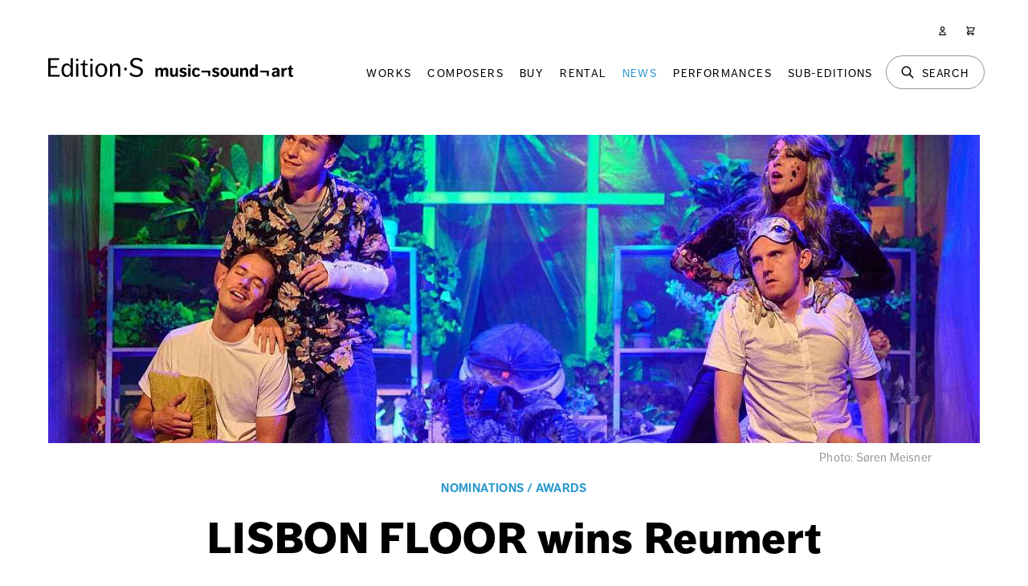

--- FILE ---
content_type: text/html; charset=UTF-8
request_url: https://edition-s.dk/news/lisbon-floor-wins-reumert-award
body_size: 7235
content:
<!doctype html>
<html lang="en" class="no-js" ng-app="">
<head>
    <!-- META -->
    <meta charset="utf-8">
    <meta name="description" content="">
    <meta name="keywords" content="">
    <meta name="author" content="">
    <meta name="copyright" content="">
    <title>LISBON FLOOR wins Reumert Award | Edition·S | music¬sound¬art </title>
    <link rel="canonical" href="https://edition-s.dk/news/lisbon-floor-wins-reumert-award">
    <meta name="viewport" content="width=device-width,initial-scale=1,maximum-scale=5">
    <meta name="google-site-verification" content="OmQuS7_BIeW-1ZdFcKI-yLFjww6zv6P2KSzbsV2gvrw" />
    <link rel="icon" type="image/png" href="/assets/interface/favicon-16x16.png" sizes="16x16">
    <link rel="icon" type="image/png" href="/assets/interface/favicon-32x32.png" sizes="32x32">
    <link rel="icon" type="image/png" href="/assets/interface/favicon-96x96.png" sizes="96x96">
    <link rel="stylesheet" href="/assets/css/main.53b9a0e22215815f0ece748cc7d0201c.css">
        <style>@import url('https://use.typekit.net/ult6pav.css');</style>
    <!-- Matomo -->
    <script>
    var _paq = window._paq = window._paq || [];
    _paq.push(['trackPageView']);
    _paq.push(['enableLinkTracking']);
    (function() {
        var u="//analytics.edition-s.dk/";
        _paq.push(['setTrackerUrl', u+'matomo.php']);
        _paq.push(['setSiteId', '1']);
        var d=document, g=d.createElement('script'), s=d.getElementsByTagName('script')[0];
        g.async=true; g.src=u+'matomo.js'; s.parentNode.insertBefore(g,s);
    })();
    </script>
    <!-- End Matomo Code -->
</head>

<body>

<header class="o-wrapper">

    <div class="o-layout c-page-header">

        <div class="o-layout__column o-layout__column--header">

            <a class="c-page-header__logo"  href="/"><img src="/assets/interface/logo_horizontal_black.svg" alt="Edition·S" /></a>

            <div class="c-page-header__navigation">

                <nav id="navPrimary" class="o-pane c-nav-primary">

                    <ol class="o-list-block c-nav-primary__list">
                        <li class="o-list-block__item c-nav-primary__item">
                            <a href="/works" class="c-nav-primary__link">
                                Works
                            </a>
                        </li>
                        <li class="o-list-block__item c-nav-primary__item">
                            <a href="/composers" class="c-nav-primary__link">
                                Composers
                            </a>
                        </li>
                        <li class="o-list-block__item c-nav-primary__item">
                            <a href="/buy" class="c-nav-primary__link">
                                Buy
                            </a>
                        </li>
                        <li class="o-list-block__item c-nav-primary__item">
                            <a href="/rental" class="c-nav-primary__link">
                                Rental
                            </a>
                        </li>
                        <li class="o-list-block__item c-nav-primary__item">
                            <a href="/news" class="c-nav-primary__link here">
                                News
                            </a>
                        </li>
                        <li class="o-list-block__item c-nav-primary__item">
                            <a href="/calendar" class="c-nav-primary__link">
                                Performances
                            </a>
                        </li>
                        <li class="o-list-block__item c-nav-primary__item">
                            <a href="/sub-editions" class="c-nav-primary__link">
                                Sub-Editions
                            </a>
                        </li>
                        <li class="o-list-block__item c-nav-primary__item c-nav-primary__item--global">
                            <p class="g-text-center">&nbsp;</p>
                            <a href="/login" class="c-nav-primary__link">
                                Login
                            </a>
                            <a href="/register" class="c-nav-primary__link">
                                Register
                            </a>
                        </li>
                    </ol>

                </nav>

                <nav class="c-nav-global">

                    <ol class="o-list-inline-block">
                        <li class="o-list-inline-block__item c-nav-global__item c-nav-global__item--menu">
                            <a class="c-nav-global__link c-nav-global__link--menu" id="navPrimaryShow" href="#" aria-label="Menu">
                                <svg class="svg c-nav-global__svg c-nav-global__svg--large" fill="none" viewBox="0 0 24 24" stroke="currentColor">
  <path stroke-linecap="round" stroke-linejoin="round" stroke-width="2" d="M4 6h16M4 12h16M4 18h16"/>
</svg>
 <span class="label">Menu</span>
                            </a>
                        </li>
                        <li class="o-list-inline-block__item c-nav-global__item c-nav-global__item--search">
                            <a class="c-nav-global__link c-nav-global__link--search" id="searchShow" href="#" aria-label="Search">
                                <svg class="svg c-nav-global__svg c-nav-global__svg--large" fill="none" viewBox="0 0 24 24" stroke="currentColor">
  <path stroke-linecap="round" stroke-linejoin="round" stroke-width="2" d="M21 21l-6-6m2-5a7 7 0 11-14 0 7 7 0 0114 0z"/>
</svg>
 <span class="label">Search</span>
                            </a>
                        </li>
                        <li class="o-list-inline-block__item c-nav-global__item c-nav-global__item--user">
                            <a class="c-nav-global__link" href="/user" aria-label="User">
                                <svg class="svg c-nav-global__svg" fill="none" viewBox="0 0 24 24" stroke="currentColor">
  <path stroke-linecap="round" stroke-linejoin="round" stroke-width="2" d="M16 7a4 4 0 11-8 0 4 4 0 018 0zM12 14a7 7 0 00-7 7h14a7 7 0 00-7-7z"/>
</svg>
 <span class="label">User</span>
                            </a>
                        </li>
                        <li class="o-list-inline-block__item c-nav-global__item c-nav-global__item--cart">
                            <a class="c-nav-global__link" id="cartShow" href="/cart" aria-label="Cart">
                                <svg class="svg c-nav-global__svg" fill="none" viewBox="0 0 24 24" stroke="currentColor">
  <path stroke-linecap="round" stroke-linejoin="round" stroke-width="2" d="M3 3h2l.4 2M7 13h10l4-8H5.4M7 13L5.4 5M7 13l-2.293 2.293c-.63.63-.184 1.707.707 1.707H17m0 0a2 2 0 100 4 2 2 0 000-4zm-8 2a2 2 0 11-4 0 2 2 0 014 0z"/>
</svg>
 <span class="label">Shopping Cart</span> <span id="cartCountShow" data-count="0" class="count g-hidden"></span>
                            </a>
                        </li>                            
                    </ol>

                </nav>

                <div id="searchPane" class="o-pane">
                    <div class="o-wrapper">
                        
                        <div class="o-layout o-layout--no-top-padding">

                            <section class="o-layout__column">

                                <form action="https://edition-s.dk/search/result" id="searchForm" class="c-page-header__search-form" data-target="searchOutput" data-action="search/result" data-action_suffix="" onsubmit="event.preventDefault();" method="post" accept-charset="utf-8">
<input type="hidden" name="es_csrf_token" value="1e95fce184dabaab45c875d5b505b449" />                                                 


                                    <div class="c-filter-header__item">
                                        <input type="search"
                                            class="input_full input_large input_search j-input-submit"
                                            id="searchFormKeyword"
                                            name="searchFormKeyword"
                                            value=""
                                            placeholder="Search Works, Composers & Sub-Editions"
                                        >
                                        <button type="submit" class="c-btn c-btn--search c-btn--large" aria-label="Search"><svg class="svg " viewBox="0 0 20 20" fill="currentColor">
  <path fill-rule="evenodd" d="M8 4a4 4 0 100 8 4 4 0 000-8zM2 8a6 6 0 1110.89 3.476l4.817 4.817a1 1 0 01-1.414 1.414l-4.816-4.816A6 6 0 012 8z" clip-rule="evenodd"/>
</svg>
</button>
                                    </div>

                                </form>
                            </section>

                        </div>

                        <div id="searchOutput" class="o-layout o-layout--half-top-padding"></div>

                    </div>
                </div>
                                <div id="cartPane" class="o-pane">
                    <div id="cartContent" class="o-wrapper c-loader j-loader" data-content="/cart"></div>
                </div>
                                <div id="paneClose" class="o-pane__close">
                    <div class="o-pane__close-button">
                        <svg class="svg c-nav-global__svg c-nav-global__svg--large" fill="none" viewBox="0 0 24 24" stroke="currentColor">
  <path stroke-linecap="round" stroke-linejoin="round" stroke-width="2" d="M6 18L18 6M6 6l12 12"/>
</svg>
                    </div>
                </div>

            </div>

        </div>

    </div>

</header><header class=" c-content-header c-banner">
    <picture class="o-crop o-crop--fit">
        <source 
            data-srcset="/assets/images/volumes/4/2198_1686557384_1440x810_crop_center.jpg"
            media="(min-width: 768px)"
        />
        <source 
            data-srcset="/assets/images/volumes/4/2198_1686557384_960x540_crop_center.jpg 1x, /assets/images/volumes/4/2198_1686557384_1440x810_crop_center.jpg 2x"
            media="(min-width: 480px)"
        />
        <img 
            src="[data-uri]"
            data-srcset="/assets/images/volumes/4/2198_1686557384_600x338_crop_center.jpg 1x, /assets/images/volumes/4/2198_1686557384_960x540_crop_center.jpg 2x"
            alt="LISBON FLOOR wins Reumert Award"
            class="o-crop__content j-lazyload c-loader--slow"
        />
    </picture>
    <div class="o-layout o-layout--content c-banner__caption">Photo: Søren Meisner</div></header>

<div class="o-wrapper">

    <main class="o-layout o-layout--content o-layout--content--centered s-wysiwyg s-wysiwyg--centered" role="main">

        <section class="o-layout__column o-layout__column--67">

            <header class="g-text-center">

                <p class="category"><a href="/news/category/nominations-awards">Nominations / Awards</a></p>
                <h1>LISBON FLOOR wins Reumert Award</h1>
<p class="intro">Matias Vestergård's opera LISBON FLOOR wins this year's Reumert as opera of the year.</p>
                                <p class="entry_date">
                    <time itemprop="datePublished" datetime="2023-06-12">
                        12. June 2023                    </time>
                </p>
                            </header>

            <article>

                <p>The Reumert Award is the most prestigious Danish award celebrating excellence in Danish theatre.</p>
<p>"Composer Matias Vestergård and librettist Lea Marie Løppenthin created whimsical timbres and bewildered dialogue, sung as a whirlwind of morbid comedy and weird sensitivity," the Reumert jury states.</p>
<figure><iframe style="width:100%;" height="320" frameborder="0" allowfullscreen="" src="https://www.youtube-nocookie.com/embed/_6ZYMlviTg4"></iframe></figure><p>Matias Vestergård’s&nbsp;<i>Lisbon Floor</i>&nbsp;is a dark and funny horror opera that takes place in a run-down luxury skyscraper. The ensemble of characters who have moved onto the Lisbon floor includes, among others, a bitter academic, a woman who is very into the role-playing game Warhammer and the couple Alex and Alex, who take turns carrying their future child in an external womb. They end up in numerous comic entanglements and at the same time have to deal with houseplants that start to grow uncontrollably and the strange mould stains that appear as faces on the walls.&nbsp;<br><i>LISBON FLOOR&nbsp;</i>was premiered at Copenhagen Opera Festival in August 2022.</p>
<p>Besides from the award as Opera of the Year, the mezzo-soprano&nbsp;Sophie Haagen received a Reumert Talent award for her performance in <i>LISBON FLOOR.&nbsp;</i></p>
<p>"Her powerful voice impressed not only in the transformation from introverted bookworm to enraged avenger. It was also full of promise for the future,” the jury said.</p>

            </article>

        </section>

    </main>

    
    <div class="o-layout">

        
            <section class="o-layout__column ">
            
                <h2 class="g-text-center section-heading g-extra-margin">Related people</h2><ol class="o-list-grid c-list-composers-related">
            <li>
                <a href="/composers/matias-vestergard-hansen" class="o-uibox">
                    <div class="o-uibox__body c-list-composers__body">
                        <p class="o-uibox__headline">Matias Vestergård</p>
                        <p class="o-uibox__format ">composer</p>
                    </div>
                </a>
            </li>

    </ol>
            </section>

        
        
    </div>

</div>
<div id="modalContainer" class="o-modal">
    <div id="modalBg" class="o-modal__bg j-modal-close"></div>
    <div id="modalContent" class="o-modal__content"></div>
</div>
<footer class="c-page-footer">
    <div class="c-page-footer__content">

        <div class="o-wrapper">

            <div class="o-layout c-page-footer__layout">

                <div class="o-layout__column">

                    <p class="h4like">Edition·S – music¬sound¬art</p>

                </div>

                <div class="o-layout__column o-layout__column--50">

                    <p class="g-half-margin">Worsaaesvej 19, 5. sal<br>DK-1972 Frederiksberg C<br>Denmark<br>T: <a href="tel:+4533135445">(+45) 33 13 54 45</a></p>
                    <p class="">VAT No. DK1331 4179</p>
                                    
                </div>

                <div class="o-layout__column o-layout__column--50">

                    <ol class="o-list-block c-page-footer__nav"><li><a href="/about" class=""><strong>About & Contact</strong></a></li><li><a href="/about/people" class="">People</a></li><li><a href="/about/who-we-are-what-we-do" class="">Who we are & what we do</a></li><li><a href="/about/management-board" class="">Management & Board</a></li><li><a href="/about/terms-conditions" class="">Terms & Conditions</a></li><li><a href="/about/business-details" class="">Business Details</a></li><li><a href="/about/annual-report-framework-agreement" class="">Annual Report & Framework Agreement</a></li></ol>
                </div>

                <div class="o-layout__column">

                    <p class=""><a target="_blank" href="https://edition-s.us6.list-manage.com/subscribe?u=1690b003464873cf948f2ffd6&id=4e5c563006"><svg class="svg svg--btn" fill="none" viewBox="0 0 24 24" stroke="currentColor">
  <path stroke-linecap="round" stroke-linejoin="round" stroke-width="2" d="M3 8l7.89 5.26a2 2 0 002.22 0L21 8M5 19h14a2 2 0 002-2V7a2 2 0 00-2-2H5a2 2 0 00-2 2v10a2 2 0 002 2z"/>
</svg>
Sign up to our newsletter</a></p>

                </div>

                <div class="o-layout__column o-layout__column--50 c-page-footer__social">

                    <a target="_blank" href="https://www.facebook.com/editionsmusicsoundart" aria-label="Facebook"><svg class="svg svg--btn" viewBox="0 0 24 24" fill="currentColor">
    <path d="M24 12.073c0-6.627-5.373-12-12-12s-12 5.373-12 12c0 5.99 4.388 10.954 10.125 11.854v-8.385H7.078v-3.47h3.047V9.43c0-3.007 1.792-4.669 4.533-4.669 1.312 0 2.686.235 2.686.235v2.953H15.83c-1.491 0-1.956.925-1.956 1.874v2.25h3.328l-.532 3.47h-2.796v8.385C19.612 23.027 24 18.062 24 12.073z"/>
</svg></a>&nbsp;
                    <a target="_blank" href="https://www.instagram.com/edition_s_denmark/" aria-label="Instagram"><svg class="svg svg--btn" viewBox="0 0 24 24" fill="currentColor">
    <path d="M11.999,-0.001c-3.259,0 -3.668,0.014 -4.947,0.072c-1.278,0.059 -2.15,0.261 -2.913,0.558c-0.79,0.307 -1.459,0.717 -2.126,1.384c-0.667,0.667 -1.077,1.337 -1.384,2.126c-0.297,0.763 -0.499,1.635 -0.558,2.912c-0.058,1.28 -0.072,1.689 -0.072,4.948c0,3.259 0.014,3.668 0.072,4.948c0.059,1.277 0.261,2.149 0.558,2.913c0.307,0.789 0.717,1.458 1.384,2.125c0.667,0.667 1.336,1.077 2.126,1.384c0.763,0.297 1.635,0.5 2.913,0.558c1.279,0.058 1.688,0.072 4.947,0.072c3.259,0 3.668,-0.014 4.948,-0.072c1.277,-0.058 2.149,-0.261 2.913,-0.558c0.789,-0.307 1.458,-0.717 2.125,-1.384c0.667,-0.667 1.077,-1.336 1.384,-2.125c0.297,-0.764 0.5,-1.636 0.558,-2.913c0.058,-1.28 0.072,-1.689 0.072,-4.948c0,-3.259 -0.014,-3.668 -0.072,-4.948c-0.058,-1.277 -0.261,-2.149 -0.558,-2.912c-0.307,-0.789 -0.717,-1.459 -1.384,-2.126c-0.667,-0.667 -1.336,-1.077 -2.125,-1.384c-0.764,-0.297 -1.636,-0.499 -2.913,-0.558c-1.28,-0.058 -1.689,-0.072 -4.948,-0.072Zm0,2.162c3.204,0 3.584,0.012 4.849,0.07c1.17,0.054 1.806,0.249 2.228,0.413c0.56,0.218 0.96,0.478 1.38,0.898c0.42,0.42 0.68,0.82 0.898,1.38c0.164,0.423 0.36,1.058 0.413,2.228c0.058,1.265 0.07,1.645 0.07,4.849c-0,3.204 -0.012,3.584 -0.07,4.849c-0.053,1.17 -0.249,1.805 -0.413,2.228c-0.218,0.56 -0.478,0.96 -0.898,1.38c-0.42,0.42 -0.82,0.68 -1.38,0.898c-0.422,0.164 -1.058,0.36 -2.228,0.413c-1.265,0.058 -1.645,0.07 -4.849,0.07c-3.204,-0 -3.584,-0.012 -4.849,-0.07c-1.17,-0.053 -1.805,-0.249 -2.228,-0.413c-0.56,-0.218 -0.96,-0.478 -1.38,-0.898c-0.42,-0.42 -0.68,-0.82 -0.898,-1.38c-0.164,-0.423 -0.359,-1.058 -0.413,-2.228c-0.058,-1.265 -0.07,-1.645 -0.07,-4.849c0,-3.204 0.012,-3.584 0.07,-4.849c0.054,-1.17 0.249,-1.805 0.413,-2.228c0.218,-0.56 0.478,-0.96 0.898,-1.38c0.42,-0.42 0.82,-0.68 1.38,-0.898c0.423,-0.164 1.058,-0.359 2.228,-0.413c1.265,-0.058 1.645,-0.07 4.849,-0.07Z"/>
    <path d="M11.999,15.999c-2.209,0 -4,-1.791 -4,-4c0,-2.209 1.791,-4 4,-4c2.209,0 4,1.791 4,4c0,2.209 -1.791,4 -4,4Zm0,-10.162c-3.403,-0 -6.162,2.759 -6.162,6.162c-0,3.403 2.759,6.162 6.162,6.162c3.403,0 6.162,-2.759 6.162,-6.162c0,-3.403 -2.759,-6.162 -6.162,-6.162Z"/>
    <path d="M19.845,5.593c-0,0.796 -0.645,1.44 -1.44,1.44c-0.796,0 -1.44,-0.644 -1.44,-1.44c-0,-0.795 0.644,-1.44 1.44,-1.44c0.795,0 1.44,0.645 1.44,1.44Z"/>
</svg></a>&nbsp;
                    <a target="_blank" href="https://www.youtube.com/@editions9950" aria-label="YouTube"><svg class="svg svg--btn" viewBox="0 0 64 64" fill="currentColor">
<path d="M60.703,12.569c2.916,3 3.297,7.767 3.297,19.431c-0,11.664 -0.381,16.431 -3.297,19.431c-2.916,2.998 -5.954,3.236 -28.703,3.236c-22.749,-0 -25.787,-0.238 -28.703,-3.236c-2.916,-3 -3.297,-7.767 -3.297,-19.431c0,-11.664 0.381,-16.431 3.297,-19.431c2.916,-3 5.954,-3.236 28.703,-3.236c22.749,0 25.787,0.238 28.703,3.236Zm-34.103,29.32l16.195,-9.384l-16.195,-9.237l0,18.621Z" style="fill-rule:nonzero;"/></svg></a>&nbsp;
                    <a target="_blank" href="https://soundcloud.com/edition-s" aria-label="SoundCloud"><svg class="svg svg--btn" viewBox="0 0 24 24" fill="currentColor">
    <path d="M1.175 12.225c-.051 0-.094.046-.101.1l-.233 2.154.233 2.105c.007.058.05.098.101.098.05 0 .09-.04.099-.098l.255-2.105-.27-2.154c0-.057-.045-.1-.09-.1m-.899.828c-.06 0-.091.037-.104.094L0 14.479l.165 1.308c0 .055.045.094.09.094s.089-.045.104-.104l.21-1.319-.21-1.334c0-.061-.044-.09-.09-.09m1.83-1.229c-.061 0-.12.045-.12.104l-.21 2.563.225 2.458c0 .06.045.12.119.12.061 0 .105-.061.121-.12l.254-2.474-.254-2.548c-.016-.06-.061-.12-.121-.12m.945-.089c-.075 0-.135.06-.15.135l-.193 2.64.21 2.544c.016.077.075.138.149.138.075 0 .135-.061.15-.15l.24-2.532-.24-2.623c0-.075-.06-.135-.135-.135l-.031-.017zm1.155.36c-.005-.09-.075-.149-.159-.149-.09 0-.158.06-.164.149l-.217 2.43.2 2.563c0 .09.075.157.159.157.074 0 .148-.068.148-.158l.227-2.563-.227-2.444.033.015zm.809-1.709c-.101 0-.18.09-.18.181l-.21 3.957.187 2.563c0 .09.08.164.18.164.094 0 .174-.09.18-.18l.209-2.563-.209-3.972c-.008-.104-.088-.18-.18-.18m.959-.914c-.105 0-.195.09-.203.194l-.18 4.872.165 2.548c0 .12.09.209.195.209.104 0 .194-.089.21-.209l.193-2.548-.192-4.856c-.016-.12-.105-.21-.21-.21m.989-.449c-.121 0-.211.089-.225.209l-.165 5.275.165 2.52c.014.119.104.225.225.225.119 0 .225-.105.225-.225l.195-2.52-.196-5.275c0-.12-.105-.225-.225-.225m1.245.045c0-.135-.105-.24-.24-.24-.119 0-.24.105-.24.24l-.149 5.441.149 2.503c.016.135.121.24.256.24s.24-.105.24-.24l.164-2.503-.164-5.456-.016.015zm.749-.134c-.135 0-.255.119-.255.254l-.15 5.322.15 2.473c0 .15.12.255.255.255s.255-.12.255-.27l.15-2.474-.165-5.307c0-.148-.12-.27-.271-.27m1.005.166c-.164 0-.284.135-.284.285l-.103 5.143.135 2.474c0 .149.119.277.284.277.149 0 .271-.12.284-.285l.121-2.443-.135-5.112c-.012-.164-.135-.285-.285-.285m1.184-.945c-.045-.029-.105-.044-.165-.044s-.119.015-.165.044c-.09.054-.149.15-.149.255v.061l-.104 6.048.115 2.449v.008c.008.06.03.135.074.18.058.061.142.104.234.104.08 0 .158-.044.209-.09.058-.06.091-.135.091-.225l.015-.24.117-2.203-.135-6.086c0-.104-.061-.193-.135-.239l-.002-.022zm1.006-.547c-.045-.045-.09-.061-.15-.061-.074 0-.149.016-.209.061-.075.061-.119.15-.119.24v.029l-.137 6.609.076 1.215.061 1.185c0 .164.148.314.328.314.181 0 .33-.15.33-.329l.15-2.414-.15-6.637c0-.12-.074-.221-.165-.277m8.934 3.777c-.405 0-.795.086-1.139.232-.24-2.654-2.46-4.736-5.188-4.736-.659 0-1.305.135-1.889.359-.225.09-.27.18-.285.359v9.368c.016.18.15.33.33.345h8.185C22.681 17.218 24 15.914 24 14.28s-1.319-2.952-2.938-2.952"/>
</svg></a>&nbsp;
                    <a target="_blank" href="https://issuu.com/edition-s" aria-label="Issuu"><svg class="svg svg--btn" viewBox="0 0 24 24" fill="currentColor">
    <path d="M.996 0A.998.998 0 0 0 0 .996V12c0 6.628 5.372 12 12 12s12-5.372 12-12S18.628 0 12 0H.996zm11.17 3.582a8.333 8.333 0 0 1 8.254 8.41 8.333 8.333 0 0 1-8.41 8.252c-4.597-.045-8.296-3.81-8.254-8.41.045-4.6 3.81-8.296 8.41-8.252zm-.031 2.27a6.107 6.107 0 0 0-6.155 6.046 6.109 6.109 0 0 0 6.05 6.163 6.099 6.099 0 0 0 6.154-6.047 6.107 6.107 0 0 0-6.041-6.162h-.008zm-.02 3.013a3.098 3.098 0 0 1 3.063 3.123 3.088 3.088 0 0 1-3.121 3.06l.002-.001a3.091 3.091 0 0 1 .056-6.182z"/>
</svg></a>
                    
                    <p style="margin-top:1em;margin-bottom: 0; "><a href="https://dual.dk/" target="_blank" style="font-weight: 400;">Web development by Dual</a></p>
                </div>

                <div class="o-layout__column o-layout__column--50 g-flex">

                    <img class="skf" src="/assets/interface/skf.svg" alt="Danish Arts Foundation"><p class="skf_text">Supported By<br>Danish Arts<br>Foundation</p>

                </div>

            </div>

        </div>

    </div>

</footer>

<script src="/assets/js/app.5017d415d1dae1811d708a73eee2c6c5.js" type="module"></script>
<script src='https://www.google.com/recaptcha/api.js'></script>

</body>
</html>

--- FILE ---
content_type: text/html; charset=utf-8
request_url: https://www.youtube-nocookie.com/embed/_6ZYMlviTg4
body_size: 46952
content:
<!DOCTYPE html><html lang="en" dir="ltr" data-cast-api-enabled="true"><head><meta name="viewport" content="width=device-width, initial-scale=1"><script nonce="PxQUzfWSSWNeiMdK0lXayg">if ('undefined' == typeof Symbol || 'undefined' == typeof Symbol.iterator) {delete Array.prototype.entries;}</script><style name="www-roboto" nonce="spZZpCEAsDrV3snz6RoFOg">@font-face{font-family:'Roboto';font-style:normal;font-weight:400;font-stretch:100%;src:url(//fonts.gstatic.com/s/roboto/v48/KFO7CnqEu92Fr1ME7kSn66aGLdTylUAMa3GUBHMdazTgWw.woff2)format('woff2');unicode-range:U+0460-052F,U+1C80-1C8A,U+20B4,U+2DE0-2DFF,U+A640-A69F,U+FE2E-FE2F;}@font-face{font-family:'Roboto';font-style:normal;font-weight:400;font-stretch:100%;src:url(//fonts.gstatic.com/s/roboto/v48/KFO7CnqEu92Fr1ME7kSn66aGLdTylUAMa3iUBHMdazTgWw.woff2)format('woff2');unicode-range:U+0301,U+0400-045F,U+0490-0491,U+04B0-04B1,U+2116;}@font-face{font-family:'Roboto';font-style:normal;font-weight:400;font-stretch:100%;src:url(//fonts.gstatic.com/s/roboto/v48/KFO7CnqEu92Fr1ME7kSn66aGLdTylUAMa3CUBHMdazTgWw.woff2)format('woff2');unicode-range:U+1F00-1FFF;}@font-face{font-family:'Roboto';font-style:normal;font-weight:400;font-stretch:100%;src:url(//fonts.gstatic.com/s/roboto/v48/KFO7CnqEu92Fr1ME7kSn66aGLdTylUAMa3-UBHMdazTgWw.woff2)format('woff2');unicode-range:U+0370-0377,U+037A-037F,U+0384-038A,U+038C,U+038E-03A1,U+03A3-03FF;}@font-face{font-family:'Roboto';font-style:normal;font-weight:400;font-stretch:100%;src:url(//fonts.gstatic.com/s/roboto/v48/KFO7CnqEu92Fr1ME7kSn66aGLdTylUAMawCUBHMdazTgWw.woff2)format('woff2');unicode-range:U+0302-0303,U+0305,U+0307-0308,U+0310,U+0312,U+0315,U+031A,U+0326-0327,U+032C,U+032F-0330,U+0332-0333,U+0338,U+033A,U+0346,U+034D,U+0391-03A1,U+03A3-03A9,U+03B1-03C9,U+03D1,U+03D5-03D6,U+03F0-03F1,U+03F4-03F5,U+2016-2017,U+2034-2038,U+203C,U+2040,U+2043,U+2047,U+2050,U+2057,U+205F,U+2070-2071,U+2074-208E,U+2090-209C,U+20D0-20DC,U+20E1,U+20E5-20EF,U+2100-2112,U+2114-2115,U+2117-2121,U+2123-214F,U+2190,U+2192,U+2194-21AE,U+21B0-21E5,U+21F1-21F2,U+21F4-2211,U+2213-2214,U+2216-22FF,U+2308-230B,U+2310,U+2319,U+231C-2321,U+2336-237A,U+237C,U+2395,U+239B-23B7,U+23D0,U+23DC-23E1,U+2474-2475,U+25AF,U+25B3,U+25B7,U+25BD,U+25C1,U+25CA,U+25CC,U+25FB,U+266D-266F,U+27C0-27FF,U+2900-2AFF,U+2B0E-2B11,U+2B30-2B4C,U+2BFE,U+3030,U+FF5B,U+FF5D,U+1D400-1D7FF,U+1EE00-1EEFF;}@font-face{font-family:'Roboto';font-style:normal;font-weight:400;font-stretch:100%;src:url(//fonts.gstatic.com/s/roboto/v48/KFO7CnqEu92Fr1ME7kSn66aGLdTylUAMaxKUBHMdazTgWw.woff2)format('woff2');unicode-range:U+0001-000C,U+000E-001F,U+007F-009F,U+20DD-20E0,U+20E2-20E4,U+2150-218F,U+2190,U+2192,U+2194-2199,U+21AF,U+21E6-21F0,U+21F3,U+2218-2219,U+2299,U+22C4-22C6,U+2300-243F,U+2440-244A,U+2460-24FF,U+25A0-27BF,U+2800-28FF,U+2921-2922,U+2981,U+29BF,U+29EB,U+2B00-2BFF,U+4DC0-4DFF,U+FFF9-FFFB,U+10140-1018E,U+10190-1019C,U+101A0,U+101D0-101FD,U+102E0-102FB,U+10E60-10E7E,U+1D2C0-1D2D3,U+1D2E0-1D37F,U+1F000-1F0FF,U+1F100-1F1AD,U+1F1E6-1F1FF,U+1F30D-1F30F,U+1F315,U+1F31C,U+1F31E,U+1F320-1F32C,U+1F336,U+1F378,U+1F37D,U+1F382,U+1F393-1F39F,U+1F3A7-1F3A8,U+1F3AC-1F3AF,U+1F3C2,U+1F3C4-1F3C6,U+1F3CA-1F3CE,U+1F3D4-1F3E0,U+1F3ED,U+1F3F1-1F3F3,U+1F3F5-1F3F7,U+1F408,U+1F415,U+1F41F,U+1F426,U+1F43F,U+1F441-1F442,U+1F444,U+1F446-1F449,U+1F44C-1F44E,U+1F453,U+1F46A,U+1F47D,U+1F4A3,U+1F4B0,U+1F4B3,U+1F4B9,U+1F4BB,U+1F4BF,U+1F4C8-1F4CB,U+1F4D6,U+1F4DA,U+1F4DF,U+1F4E3-1F4E6,U+1F4EA-1F4ED,U+1F4F7,U+1F4F9-1F4FB,U+1F4FD-1F4FE,U+1F503,U+1F507-1F50B,U+1F50D,U+1F512-1F513,U+1F53E-1F54A,U+1F54F-1F5FA,U+1F610,U+1F650-1F67F,U+1F687,U+1F68D,U+1F691,U+1F694,U+1F698,U+1F6AD,U+1F6B2,U+1F6B9-1F6BA,U+1F6BC,U+1F6C6-1F6CF,U+1F6D3-1F6D7,U+1F6E0-1F6EA,U+1F6F0-1F6F3,U+1F6F7-1F6FC,U+1F700-1F7FF,U+1F800-1F80B,U+1F810-1F847,U+1F850-1F859,U+1F860-1F887,U+1F890-1F8AD,U+1F8B0-1F8BB,U+1F8C0-1F8C1,U+1F900-1F90B,U+1F93B,U+1F946,U+1F984,U+1F996,U+1F9E9,U+1FA00-1FA6F,U+1FA70-1FA7C,U+1FA80-1FA89,U+1FA8F-1FAC6,U+1FACE-1FADC,U+1FADF-1FAE9,U+1FAF0-1FAF8,U+1FB00-1FBFF;}@font-face{font-family:'Roboto';font-style:normal;font-weight:400;font-stretch:100%;src:url(//fonts.gstatic.com/s/roboto/v48/KFO7CnqEu92Fr1ME7kSn66aGLdTylUAMa3OUBHMdazTgWw.woff2)format('woff2');unicode-range:U+0102-0103,U+0110-0111,U+0128-0129,U+0168-0169,U+01A0-01A1,U+01AF-01B0,U+0300-0301,U+0303-0304,U+0308-0309,U+0323,U+0329,U+1EA0-1EF9,U+20AB;}@font-face{font-family:'Roboto';font-style:normal;font-weight:400;font-stretch:100%;src:url(//fonts.gstatic.com/s/roboto/v48/KFO7CnqEu92Fr1ME7kSn66aGLdTylUAMa3KUBHMdazTgWw.woff2)format('woff2');unicode-range:U+0100-02BA,U+02BD-02C5,U+02C7-02CC,U+02CE-02D7,U+02DD-02FF,U+0304,U+0308,U+0329,U+1D00-1DBF,U+1E00-1E9F,U+1EF2-1EFF,U+2020,U+20A0-20AB,U+20AD-20C0,U+2113,U+2C60-2C7F,U+A720-A7FF;}@font-face{font-family:'Roboto';font-style:normal;font-weight:400;font-stretch:100%;src:url(//fonts.gstatic.com/s/roboto/v48/KFO7CnqEu92Fr1ME7kSn66aGLdTylUAMa3yUBHMdazQ.woff2)format('woff2');unicode-range:U+0000-00FF,U+0131,U+0152-0153,U+02BB-02BC,U+02C6,U+02DA,U+02DC,U+0304,U+0308,U+0329,U+2000-206F,U+20AC,U+2122,U+2191,U+2193,U+2212,U+2215,U+FEFF,U+FFFD;}@font-face{font-family:'Roboto';font-style:normal;font-weight:500;font-stretch:100%;src:url(//fonts.gstatic.com/s/roboto/v48/KFO7CnqEu92Fr1ME7kSn66aGLdTylUAMa3GUBHMdazTgWw.woff2)format('woff2');unicode-range:U+0460-052F,U+1C80-1C8A,U+20B4,U+2DE0-2DFF,U+A640-A69F,U+FE2E-FE2F;}@font-face{font-family:'Roboto';font-style:normal;font-weight:500;font-stretch:100%;src:url(//fonts.gstatic.com/s/roboto/v48/KFO7CnqEu92Fr1ME7kSn66aGLdTylUAMa3iUBHMdazTgWw.woff2)format('woff2');unicode-range:U+0301,U+0400-045F,U+0490-0491,U+04B0-04B1,U+2116;}@font-face{font-family:'Roboto';font-style:normal;font-weight:500;font-stretch:100%;src:url(//fonts.gstatic.com/s/roboto/v48/KFO7CnqEu92Fr1ME7kSn66aGLdTylUAMa3CUBHMdazTgWw.woff2)format('woff2');unicode-range:U+1F00-1FFF;}@font-face{font-family:'Roboto';font-style:normal;font-weight:500;font-stretch:100%;src:url(//fonts.gstatic.com/s/roboto/v48/KFO7CnqEu92Fr1ME7kSn66aGLdTylUAMa3-UBHMdazTgWw.woff2)format('woff2');unicode-range:U+0370-0377,U+037A-037F,U+0384-038A,U+038C,U+038E-03A1,U+03A3-03FF;}@font-face{font-family:'Roboto';font-style:normal;font-weight:500;font-stretch:100%;src:url(//fonts.gstatic.com/s/roboto/v48/KFO7CnqEu92Fr1ME7kSn66aGLdTylUAMawCUBHMdazTgWw.woff2)format('woff2');unicode-range:U+0302-0303,U+0305,U+0307-0308,U+0310,U+0312,U+0315,U+031A,U+0326-0327,U+032C,U+032F-0330,U+0332-0333,U+0338,U+033A,U+0346,U+034D,U+0391-03A1,U+03A3-03A9,U+03B1-03C9,U+03D1,U+03D5-03D6,U+03F0-03F1,U+03F4-03F5,U+2016-2017,U+2034-2038,U+203C,U+2040,U+2043,U+2047,U+2050,U+2057,U+205F,U+2070-2071,U+2074-208E,U+2090-209C,U+20D0-20DC,U+20E1,U+20E5-20EF,U+2100-2112,U+2114-2115,U+2117-2121,U+2123-214F,U+2190,U+2192,U+2194-21AE,U+21B0-21E5,U+21F1-21F2,U+21F4-2211,U+2213-2214,U+2216-22FF,U+2308-230B,U+2310,U+2319,U+231C-2321,U+2336-237A,U+237C,U+2395,U+239B-23B7,U+23D0,U+23DC-23E1,U+2474-2475,U+25AF,U+25B3,U+25B7,U+25BD,U+25C1,U+25CA,U+25CC,U+25FB,U+266D-266F,U+27C0-27FF,U+2900-2AFF,U+2B0E-2B11,U+2B30-2B4C,U+2BFE,U+3030,U+FF5B,U+FF5D,U+1D400-1D7FF,U+1EE00-1EEFF;}@font-face{font-family:'Roboto';font-style:normal;font-weight:500;font-stretch:100%;src:url(//fonts.gstatic.com/s/roboto/v48/KFO7CnqEu92Fr1ME7kSn66aGLdTylUAMaxKUBHMdazTgWw.woff2)format('woff2');unicode-range:U+0001-000C,U+000E-001F,U+007F-009F,U+20DD-20E0,U+20E2-20E4,U+2150-218F,U+2190,U+2192,U+2194-2199,U+21AF,U+21E6-21F0,U+21F3,U+2218-2219,U+2299,U+22C4-22C6,U+2300-243F,U+2440-244A,U+2460-24FF,U+25A0-27BF,U+2800-28FF,U+2921-2922,U+2981,U+29BF,U+29EB,U+2B00-2BFF,U+4DC0-4DFF,U+FFF9-FFFB,U+10140-1018E,U+10190-1019C,U+101A0,U+101D0-101FD,U+102E0-102FB,U+10E60-10E7E,U+1D2C0-1D2D3,U+1D2E0-1D37F,U+1F000-1F0FF,U+1F100-1F1AD,U+1F1E6-1F1FF,U+1F30D-1F30F,U+1F315,U+1F31C,U+1F31E,U+1F320-1F32C,U+1F336,U+1F378,U+1F37D,U+1F382,U+1F393-1F39F,U+1F3A7-1F3A8,U+1F3AC-1F3AF,U+1F3C2,U+1F3C4-1F3C6,U+1F3CA-1F3CE,U+1F3D4-1F3E0,U+1F3ED,U+1F3F1-1F3F3,U+1F3F5-1F3F7,U+1F408,U+1F415,U+1F41F,U+1F426,U+1F43F,U+1F441-1F442,U+1F444,U+1F446-1F449,U+1F44C-1F44E,U+1F453,U+1F46A,U+1F47D,U+1F4A3,U+1F4B0,U+1F4B3,U+1F4B9,U+1F4BB,U+1F4BF,U+1F4C8-1F4CB,U+1F4D6,U+1F4DA,U+1F4DF,U+1F4E3-1F4E6,U+1F4EA-1F4ED,U+1F4F7,U+1F4F9-1F4FB,U+1F4FD-1F4FE,U+1F503,U+1F507-1F50B,U+1F50D,U+1F512-1F513,U+1F53E-1F54A,U+1F54F-1F5FA,U+1F610,U+1F650-1F67F,U+1F687,U+1F68D,U+1F691,U+1F694,U+1F698,U+1F6AD,U+1F6B2,U+1F6B9-1F6BA,U+1F6BC,U+1F6C6-1F6CF,U+1F6D3-1F6D7,U+1F6E0-1F6EA,U+1F6F0-1F6F3,U+1F6F7-1F6FC,U+1F700-1F7FF,U+1F800-1F80B,U+1F810-1F847,U+1F850-1F859,U+1F860-1F887,U+1F890-1F8AD,U+1F8B0-1F8BB,U+1F8C0-1F8C1,U+1F900-1F90B,U+1F93B,U+1F946,U+1F984,U+1F996,U+1F9E9,U+1FA00-1FA6F,U+1FA70-1FA7C,U+1FA80-1FA89,U+1FA8F-1FAC6,U+1FACE-1FADC,U+1FADF-1FAE9,U+1FAF0-1FAF8,U+1FB00-1FBFF;}@font-face{font-family:'Roboto';font-style:normal;font-weight:500;font-stretch:100%;src:url(//fonts.gstatic.com/s/roboto/v48/KFO7CnqEu92Fr1ME7kSn66aGLdTylUAMa3OUBHMdazTgWw.woff2)format('woff2');unicode-range:U+0102-0103,U+0110-0111,U+0128-0129,U+0168-0169,U+01A0-01A1,U+01AF-01B0,U+0300-0301,U+0303-0304,U+0308-0309,U+0323,U+0329,U+1EA0-1EF9,U+20AB;}@font-face{font-family:'Roboto';font-style:normal;font-weight:500;font-stretch:100%;src:url(//fonts.gstatic.com/s/roboto/v48/KFO7CnqEu92Fr1ME7kSn66aGLdTylUAMa3KUBHMdazTgWw.woff2)format('woff2');unicode-range:U+0100-02BA,U+02BD-02C5,U+02C7-02CC,U+02CE-02D7,U+02DD-02FF,U+0304,U+0308,U+0329,U+1D00-1DBF,U+1E00-1E9F,U+1EF2-1EFF,U+2020,U+20A0-20AB,U+20AD-20C0,U+2113,U+2C60-2C7F,U+A720-A7FF;}@font-face{font-family:'Roboto';font-style:normal;font-weight:500;font-stretch:100%;src:url(//fonts.gstatic.com/s/roboto/v48/KFO7CnqEu92Fr1ME7kSn66aGLdTylUAMa3yUBHMdazQ.woff2)format('woff2');unicode-range:U+0000-00FF,U+0131,U+0152-0153,U+02BB-02BC,U+02C6,U+02DA,U+02DC,U+0304,U+0308,U+0329,U+2000-206F,U+20AC,U+2122,U+2191,U+2193,U+2212,U+2215,U+FEFF,U+FFFD;}</style><script name="www-roboto" nonce="PxQUzfWSSWNeiMdK0lXayg">if (document.fonts && document.fonts.load) {document.fonts.load("400 10pt Roboto", "E"); document.fonts.load("500 10pt Roboto", "E");}</script><link rel="stylesheet" href="/s/player/50cc0679/www-player.css" name="www-player" nonce="spZZpCEAsDrV3snz6RoFOg"><style nonce="spZZpCEAsDrV3snz6RoFOg">html {overflow: hidden;}body {font: 12px Roboto, Arial, sans-serif; background-color: #000; color: #fff; height: 100%; width: 100%; overflow: hidden; position: absolute; margin: 0; padding: 0;}#player {width: 100%; height: 100%;}h1 {text-align: center; color: #fff;}h3 {margin-top: 6px; margin-bottom: 3px;}.player-unavailable {position: absolute; top: 0; left: 0; right: 0; bottom: 0; padding: 25px; font-size: 13px; background: url(/img/meh7.png) 50% 65% no-repeat;}.player-unavailable .message {text-align: left; margin: 0 -5px 15px; padding: 0 5px 14px; border-bottom: 1px solid #888; font-size: 19px; font-weight: normal;}.player-unavailable a {color: #167ac6; text-decoration: none;}</style><script nonce="PxQUzfWSSWNeiMdK0lXayg">var ytcsi={gt:function(n){n=(n||"")+"data_";return ytcsi[n]||(ytcsi[n]={tick:{},info:{},gel:{preLoggedGelInfos:[]}})},now:window.performance&&window.performance.timing&&window.performance.now&&window.performance.timing.navigationStart?function(){return window.performance.timing.navigationStart+window.performance.now()}:function(){return(new Date).getTime()},tick:function(l,t,n){var ticks=ytcsi.gt(n).tick;var v=t||ytcsi.now();if(ticks[l]){ticks["_"+l]=ticks["_"+l]||[ticks[l]];ticks["_"+l].push(v)}ticks[l]=
v},info:function(k,v,n){ytcsi.gt(n).info[k]=v},infoGel:function(p,n){ytcsi.gt(n).gel.preLoggedGelInfos.push(p)},setStart:function(t,n){ytcsi.tick("_start",t,n)}};
(function(w,d){function isGecko(){if(!w.navigator)return false;try{if(w.navigator.userAgentData&&w.navigator.userAgentData.brands&&w.navigator.userAgentData.brands.length){var brands=w.navigator.userAgentData.brands;var i=0;for(;i<brands.length;i++)if(brands[i]&&brands[i].brand==="Firefox")return true;return false}}catch(e){setTimeout(function(){throw e;})}if(!w.navigator.userAgent)return false;var ua=w.navigator.userAgent;return ua.indexOf("Gecko")>0&&ua.toLowerCase().indexOf("webkit")<0&&ua.indexOf("Edge")<
0&&ua.indexOf("Trident")<0&&ua.indexOf("MSIE")<0}ytcsi.setStart(w.performance?w.performance.timing.responseStart:null);var isPrerender=(d.visibilityState||d.webkitVisibilityState)=="prerender";var vName=!d.visibilityState&&d.webkitVisibilityState?"webkitvisibilitychange":"visibilitychange";if(isPrerender){var startTick=function(){ytcsi.setStart();d.removeEventListener(vName,startTick)};d.addEventListener(vName,startTick,false)}if(d.addEventListener)d.addEventListener(vName,function(){ytcsi.tick("vc")},
false);if(isGecko()){var isHidden=(d.visibilityState||d.webkitVisibilityState)=="hidden";if(isHidden)ytcsi.tick("vc")}var slt=function(el,t){setTimeout(function(){var n=ytcsi.now();el.loadTime=n;if(el.slt)el.slt()},t)};w.__ytRIL=function(el){if(!el.getAttribute("data-thumb"))if(w.requestAnimationFrame)w.requestAnimationFrame(function(){slt(el,0)});else slt(el,16)}})(window,document);
</script><script nonce="PxQUzfWSSWNeiMdK0lXayg">var ytcfg={d:function(){return window.yt&&yt.config_||ytcfg.data_||(ytcfg.data_={})},get:function(k,o){return k in ytcfg.d()?ytcfg.d()[k]:o},set:function(){var a=arguments;if(a.length>1)ytcfg.d()[a[0]]=a[1];else{var k;for(k in a[0])ytcfg.d()[k]=a[0][k]}}};
ytcfg.set({"CLIENT_CANARY_STATE":"none","DEVICE":"cbr\u003dChrome\u0026cbrand\u003dapple\u0026cbrver\u003d131.0.0.0\u0026ceng\u003dWebKit\u0026cengver\u003d537.36\u0026cos\u003dMacintosh\u0026cosver\u003d10_15_7\u0026cplatform\u003dDESKTOP","EVENT_ID":"wCVaaayKDc-N2_gPtL-euQ8","EXPERIMENT_FLAGS":{"ab_det_apb_b":true,"ab_det_apm":true,"ab_det_el_h":true,"ab_det_em_inj":true,"ab_l_sig_st":true,"ab_l_sig_st_e":true,"ab_sa_ef":true,"action_companion_center_align_description":true,"allow_skip_networkless":true,"always_send_and_write":true,"att_web_record_metrics":true,"attmusi":true,"c3_enable_button_impression_logging":true,"c3_watch_page_component":true,"cancel_pending_navs":true,"clean_up_manual_attribution_header":true,"config_age_report_killswitch":true,"cow_optimize_idom_compat":true,"csi_config_handling_infra":true,"csi_on_gel":true,"delhi_mweb_colorful_sd":true,"delhi_mweb_colorful_sd_v2":true,"deprecate_csi_has_info":true,"deprecate_pair_servlet_enabled":true,"desktop_sparkles_light_cta_button":true,"disable_cached_masthead_data":true,"disable_child_node_auto_formatted_strings":true,"disable_enf_isd":true,"disable_log_to_visitor_layer":true,"disable_pacf_logging_for_memory_limited_tv":true,"embeds_enable_eid_enforcement_for_marketing_pages":true,"embeds_enable_eid_enforcement_for_youtube":true,"embeds_enable_eid_log_for_marketing_pages":true,"embeds_enable_info_panel_dismissal":true,"embeds_enable_pfp_always_unbranded":true,"embeds_serve_es6_client":true,"embeds_web_nwl_disable_nocookie":true,"embeds_web_updated_shorts_definition_fix":true,"enable_active_view_display_ad_renderer_web_home":true,"enable_ad_disclosure_banner_a11y_fix":true,"enable_chips_shelf_view_model_fully_reactive":true,"enable_client_creator_goal_ticker_bar_revamp":true,"enable_client_only_wiz_direct_reactions":true,"enable_client_sli_logging":true,"enable_client_streamz_web":true,"enable_client_ve_spec":true,"enable_cloud_save_error_popup_after_retry":true,"enable_cookie_reissue_iframe":true,"enable_dai_sdf_h5_preroll":true,"enable_datasync_id_header_in_web_vss_pings":true,"enable_default_mono_cta_migration_web_client":true,"enable_dma_post_enforcement":true,"enable_docked_chat_messages":true,"enable_entity_store_from_dependency_injection":true,"enable_inline_muted_playback_on_web_search":true,"enable_inline_muted_playback_on_web_search_for_vdc":true,"enable_inline_muted_playback_on_web_search_for_vdcb":true,"enable_is_extended_monitoring":true,"enable_is_mini_app_page_active_bugfix":true,"enable_live_overlay_feed_in_live_chat":true,"enable_logging_first_user_action_after_game_ready":true,"enable_ltc_param_fetch_from_innertube":true,"enable_masthead_mweb_padding_fix":true,"enable_menu_renderer_button_in_mweb_hclr":true,"enable_mini_app_command_handler_mweb_fix":true,"enable_mini_app_iframe_loaded_logging":true,"enable_mini_guide_downloads_item":true,"enable_mixed_direction_formatted_strings":true,"enable_mweb_livestream_ui_update":true,"enable_mweb_new_caption_language_picker":true,"enable_names_handles_account_switcher":true,"enable_network_request_logging_on_game_events":true,"enable_new_paid_product_placement":true,"enable_obtaining_ppn_query_param":true,"enable_open_in_new_tab_icon_for_short_dr_for_desktop_search":true,"enable_open_yt_content":true,"enable_origin_query_parameter_bugfix":true,"enable_pause_ads_on_ytv_html5":true,"enable_payments_purchase_manager":true,"enable_pdp_icon_prefetch":true,"enable_pl_r_si_fa":true,"enable_place_pivot_url":true,"enable_playable_a11y_label_with_badge_text":true,"enable_pv_screen_modern_text":true,"enable_removing_navbar_title_on_hashtag_page_mweb":true,"enable_resetting_scroll_position_on_flow_change":true,"enable_rta_manager":true,"enable_sdf_companion_h5":true,"enable_sdf_dai_h5_midroll":true,"enable_sdf_h5_endemic_mid_post_roll":true,"enable_sdf_on_h5_unplugged_vod_midroll":true,"enable_sdf_shorts_player_bytes_h5":true,"enable_sdk_performance_network_logging":true,"enable_sending_unwrapped_game_audio_as_serialized_metadata":true,"enable_sfv_effect_pivot_url":true,"enable_shorts_new_carousel":true,"enable_skip_ad_guidance_prompt":true,"enable_skippable_ads_for_unplugged_ad_pod":true,"enable_smearing_expansion_dai":true,"enable_third_party_info":true,"enable_time_out_messages":true,"enable_timeline_view_modern_transcript_fe":true,"enable_video_display_compact_button_group_for_desktop_search":true,"enable_watch_next_pause_autoplay_lact":true,"enable_web_delhi_icons":true,"enable_web_home_top_landscape_image_layout_level_click":true,"enable_web_tiered_gel":true,"enable_window_constrained_buy_flow_dialog":true,"enable_wiz_queue_effect_and_on_init_initial_runs":true,"enable_ypc_spinners":true,"enable_yt_ata_iframe_authuser":true,"export_networkless_options":true,"export_player_version_to_ytconfig":true,"fill_single_video_with_notify_to_lasr":true,"fix_ad_miniplayer_controls_rendering":true,"fix_ads_tracking_for_swf_config_deprecation_mweb":true,"h5_companion_enable_adcpn_macro_substitution_for_click_pings":true,"h5_inplayer_enable_adcpn_macro_substitution_for_click_pings":true,"h5_reset_cache_and_filter_before_update_masthead":true,"hide_channel_creation_title_for_mweb":true,"high_ccv_client_side_caching_h5":true,"html5_log_trigger_events_with_debug_data":true,"html5_ssdai_enable_media_end_cue_range":true,"il_attach_cache_limit":true,"il_use_view_model_logging_context":true,"is_browser_support_for_webcam_streaming":true,"json_condensed_response":true,"kev_adb_pg":true,"kevlar_display_downloads_numbers":true,"kevlar_gel_error_routing":true,"kevlar_modern_downloads_extra_compact":true,"kevlar_modern_downloads_page":true,"kevlar_modern_downloads_skip_downloads_title":true,"kevlar_watch_cinematics":true,"live_chat_enable_controller_extraction":true,"live_chat_enable_rta_manager":true,"live_chat_increased_min_height":true,"log_click_with_layer_from_element_in_command_handler":true,"log_errors_through_nwl_on_retry":true,"mdx_enable_privacy_disclosure_ui":true,"mdx_load_cast_api_bootstrap_script":true,"medium_progress_bar_modification":true,"migrate_remaining_web_ad_badges_to_innertube":true,"mobile_account_menu_refresh":true,"mweb_a11y_enable_player_controls_invisible_toggle":true,"mweb_account_linking_noapp":true,"mweb_after_render_to_scheduler":true,"mweb_allow_modern_search_suggest_behavior":true,"mweb_animated_actions":true,"mweb_app_upsell_button_direct_to_app":true,"mweb_big_progress_bar":true,"mweb_c3_disable_carve_out":true,"mweb_c3_disable_carve_out_keep_external_links":true,"mweb_c3_enable_adaptive_signals":true,"mweb_c3_endscreen":true,"mweb_c3_endscreen_v2":true,"mweb_c3_library_page_enable_recent_shelf":true,"mweb_c3_remove_web_navigation_endpoint_data":true,"mweb_c3_use_canonical_from_player_response":true,"mweb_cinematic_watch":true,"mweb_command_handler":true,"mweb_delay_watch_initial_data":true,"mweb_disable_searchbar_scroll":true,"mweb_enable_fine_scrubbing_for_recs":true,"mweb_enable_keto_batch_player_fullscreen":true,"mweb_enable_keto_batch_player_progress_bar":true,"mweb_enable_keto_batch_player_tooltips":true,"mweb_enable_lockup_view_model_for_ucp":true,"mweb_enable_more_drawer":true,"mweb_enable_optional_fullscreen_landscape_locking":true,"mweb_enable_overlay_touch_manager":true,"mweb_enable_premium_carve_out_fix":true,"mweb_enable_refresh_detection":true,"mweb_enable_search_imp":true,"mweb_enable_sequence_signal":true,"mweb_enable_shorts_pivot_button":true,"mweb_enable_shorts_video_preload":true,"mweb_enable_skippables_on_jio_phone":true,"mweb_enable_storyboards":true,"mweb_enable_varispeed_controller":true,"mweb_enable_video_preview_focus_rerouting":true,"mweb_enable_warm_channel_requests":true,"mweb_enable_watch_feed_infinite_scroll":true,"mweb_enable_wrapped_unplugged_pause_membership_dialog_renderer":true,"mweb_filter_video_format_in_webfe":true,"mweb_fix_livestream_seeking":true,"mweb_fix_monitor_visibility_after_render":true,"mweb_fix_section_list_continuation_item_renderers":true,"mweb_force_ios_fallback_to_native_control":true,"mweb_fp_auto_fullscreen":true,"mweb_fullscreen_controls":true,"mweb_fullscreen_controls_action_buttons":true,"mweb_fullscreen_watch_system":true,"mweb_home_reactive_shorts":true,"mweb_innertube_search_command":true,"mweb_lang_in_html":true,"mweb_like_button_synced_with_entities":true,"mweb_logo_use_home_page_ve":true,"mweb_module_decoration":true,"mweb_native_control_in_faux_fullscreen_shared":true,"mweb_panel_container_inert":true,"mweb_player_control_on_hover":true,"mweb_player_delhi_dtts":true,"mweb_player_hide_unavailable_subtitles_button":true,"mweb_player_settings_use_bottom_sheet":true,"mweb_player_show_previous_next_buttons_in_playlist":true,"mweb_player_skip_no_op_state_changes":true,"mweb_player_user_select_none":true,"mweb_playlist_engagement_panel":true,"mweb_progress_bar_seek_on_mouse_click":true,"mweb_pull_2_full":true,"mweb_pull_2_full_enable_touch_handlers":true,"mweb_schedule_warm_watch_response":true,"mweb_searchbox_legacy_navigation":true,"mweb_see_fewer_shorts":true,"mweb_sheets_ui_refresh":true,"mweb_shorts_comments_panel_id_change":true,"mweb_shorts_early_continuation":true,"mweb_show_ios_smart_banner":true,"mweb_use_server_url_on_startup":true,"mweb_watch_captions_enable_auto_translate":true,"mweb_watch_captions_set_default_size":true,"mweb_watch_stop_scheduler_on_player_response":true,"mweb_watchfeed_big_thumbnails":true,"mweb_yt_searchbox":true,"networkless_logging":true,"no_client_ve_attach_unless_shown":true,"nwl_send_from_memory_when_online":true,"pageid_as_header_web":true,"playback_settings_use_switch_menu":true,"player_controls_autonav_fix":true,"player_controls_skip_double_signal_update":true,"polymer_bad_build_labels":true,"polymer_verifiy_app_state":true,"qoe_send_and_write":true,"remove_masthead_channel_banner_on_refresh":true,"remove_slot_id_exited_trigger_for_dai_in_player_slot_expire":true,"replace_client_url_parsing_with_server_signal":true,"service_worker_enabled":true,"service_worker_push_enabled":true,"service_worker_push_home_page_prompt":true,"service_worker_push_watch_page_prompt":true,"shell_load_gcf":true,"shorten_initial_gel_batch_timeout":true,"should_use_yt_voice_endpoint_in_kaios":true,"skip_invalid_ytcsi_ticks":true,"skip_setting_info_in_csi_data_object":true,"smarter_ve_dedupping":true,"speedmaster_no_seek":true,"start_client_gcf_mweb":true,"stop_handling_click_for_non_rendering_overlay_layout":true,"suppress_error_204_logging":true,"synced_panel_scrolling_controller":true,"use_event_time_ms_header":true,"use_fifo_for_networkless":true,"use_player_abuse_bg_library":true,"use_request_time_ms_header":true,"use_session_based_sampling":true,"use_thumbnail_overlay_time_status_renderer_for_live_badge":true,"use_ts_visibilitylogger":true,"vss_final_ping_send_and_write":true,"vss_playback_use_send_and_write":true,"web_adaptive_repeat_ase":true,"web_always_load_chat_support":true,"web_animated_like":true,"web_api_url":true,"web_autonav_allow_off_by_default":true,"web_button_vm_refactor_disabled":true,"web_c3_log_app_init_finish":true,"web_csi_action_sampling_enabled":true,"web_dedupe_ve_grafting":true,"web_disable_backdrop_filter":true,"web_enable_ab_rsp_cl":true,"web_enable_course_icon_update":true,"web_enable_error_204":true,"web_enable_horizontal_video_attributes_section":true,"web_enable_like_button_click_debouncing":true,"web_fix_segmented_like_dislike_undefined":true,"web_gcf_hashes_innertube":true,"web_gel_timeout_cap":true,"web_metadata_carousel_elref_bugfix":true,"web_parent_target_for_sheets":true,"web_persist_server_autonav_state_on_client":true,"web_playback_associated_log_ctt":true,"web_playback_associated_ve":true,"web_prefetch_preload_video":true,"web_progress_bar_draggable":true,"web_resizable_advertiser_banner_on_masthead_safari_fix":true,"web_scheduler_auto_init":true,"web_shorts_just_watched_on_channel_and_pivot_study":true,"web_shorts_just_watched_overlay":true,"web_shorts_pivot_button_view_model_reactive":true,"web_update_panel_visibility_logging_fix":true,"web_video_attribute_view_model_a11y_fix":true,"web_watch_controls_state_signals":true,"web_wiz_attributed_string":true,"web_yt_config_context":true,"webfe_mweb_watch_microdata":true,"webfe_watch_shorts_canonical_url_fix":true,"webpo_exit_on_net_err":true,"wiz_diff_overwritable":true,"wiz_memoize_stamper_items":true,"woffle_used_state_report":true,"wpo_gel_strz":true,"ytcp_paper_tooltip_use_scoped_owner_root":true,"ytidb_clear_embedded_player":true,"H5_async_logging_delay_ms":30000.0,"attention_logging_scroll_throttle":500.0,"autoplay_pause_by_lact_sampling_fraction":0.0,"cinematic_watch_effect_opacity":0.4,"log_window_onerror_fraction":0.1,"speedmaster_playback_rate":2.0,"tv_pacf_logging_sample_rate":0.01,"web_attention_logging_scroll_throttle":500.0,"web_load_prediction_threshold":0.1,"web_navigation_prediction_threshold":0.1,"web_pbj_log_warning_rate":0.0,"web_system_health_fraction":0.01,"ytidb_transaction_ended_event_rate_limit":0.02,"active_time_update_interval_ms":10000,"att_init_delay":500,"autoplay_pause_by_lact_sec":0,"botguard_async_snapshot_timeout_ms":3000,"check_navigator_accuracy_timeout_ms":0,"cinematic_watch_css_filter_blur_strength":40,"cinematic_watch_fade_out_duration":500,"close_webview_delay_ms":100,"cloud_save_game_data_rate_limit_ms":3000,"compression_disable_point":10,"custom_active_view_tos_timeout_ms":3600000,"embeds_widget_poll_interval_ms":0,"gel_min_batch_size":3,"gel_queue_timeout_max_ms":60000,"get_async_timeout_ms":60000,"hide_cta_for_home_web_video_ads_animate_in_time":2,"html5_byterate_soft_cap":0,"initial_gel_batch_timeout":2000,"max_body_size_to_compress":500000,"max_prefetch_window_sec_for_livestream_optimization":10,"min_prefetch_offset_sec_for_livestream_optimization":20,"mini_app_container_iframe_src_update_delay_ms":0,"multiple_preview_news_duration_time":11000,"mweb_c3_toast_duration_ms":5000,"mweb_deep_link_fallback_timeout_ms":10000,"mweb_delay_response_received_actions":100,"mweb_fp_dpad_rate_limit_ms":0,"mweb_fp_dpad_watch_title_clamp_lines":0,"mweb_history_manager_cache_size":100,"mweb_ios_fullscreen_playback_transition_delay_ms":500,"mweb_ios_fullscreen_system_pause_epilson_ms":0,"mweb_override_response_store_expiration_ms":0,"mweb_shorts_early_continuation_trigger_threshold":4,"mweb_w2w_max_age_seconds":0,"mweb_watch_captions_default_size":2,"neon_dark_launch_gradient_count":0,"network_polling_interval":30000,"play_click_interval_ms":30000,"play_ping_interval_ms":10000,"prefetch_comments_ms_after_video":0,"send_config_hash_timer":0,"service_worker_push_logged_out_prompt_watches":-1,"service_worker_push_prompt_cap":-1,"service_worker_push_prompt_delay_microseconds":3888000000000,"show_mini_app_ad_frequency_cap_ms":300000,"slow_compressions_before_abandon_count":4,"speedmaster_cancellation_movement_dp":10,"speedmaster_touch_activation_ms":500,"web_attention_logging_throttle":500,"web_foreground_heartbeat_interval_ms":28000,"web_gel_debounce_ms":10000,"web_logging_max_batch":100,"web_max_tracing_events":50,"web_tracing_session_replay":0,"wil_icon_max_concurrent_fetches":9999,"ytidb_remake_db_retries":3,"ytidb_reopen_db_retries":3,"WebClientReleaseProcessCritical__youtube_embeds_client_version_override":"","WebClientReleaseProcessCritical__youtube_embeds_web_client_version_override":"","WebClientReleaseProcessCritical__youtube_mweb_client_version_override":"","debug_forced_internalcountrycode":"","embeds_web_synth_ch_headers_banned_urls_regex":"","enable_web_media_service":"DISABLED","il_payload_scraping":"","live_chat_unicode_emoji_json_url":"https://www.gstatic.com/youtube/img/emojis/emojis-svg-9.json","mweb_deep_link_feature_tag_suffix":"11268432","mweb_enable_shorts_innertube_player_prefetch_trigger":"NONE","mweb_fp_dpad":"home,search,browse,channel,create_channel,experiments,settings,trending,oops,404,paid_memberships,sponsorship,premium,shorts","mweb_fp_dpad_linear_navigation":"","mweb_fp_dpad_linear_navigation_visitor":"","mweb_fp_dpad_visitor":"","mweb_preload_video_by_player_vars":"","mweb_sign_in_button_style":"STYLE_SUGGESTIVE_AVATAR","place_pivot_triggering_container_alternate":"","place_pivot_triggering_counterfactual_container_alternate":"","search_ui_mweb_searchbar_restyle":"DEFAULT","service_worker_push_force_notification_prompt_tag":"1","service_worker_scope":"/","suggest_exp_str":"","web_client_version_override":"","kevlar_command_handler_command_banlist":[],"mini_app_ids_without_game_ready":["UgkxHHtsak1SC8mRGHMZewc4HzeAY3yhPPmJ","Ugkx7OgzFqE6z_5Mtf4YsotGfQNII1DF_RBm"],"web_op_signal_type_banlist":[],"web_tracing_enabled_spans":["event","command"]},"GAPI_HINT_PARAMS":"m;/_/scs/abc-static/_/js/k\u003dgapi.gapi.en.xIIXllDMgoQ.O/d\u003d1/rs\u003dAHpOoo_cueiiNxpxjZ_7F-kc6luptDmX0A/m\u003d__features__","GAPI_HOST":"https://apis.google.com","GAPI_LOCALE":"en_US","GL":"US","HL":"en","HTML_DIR":"ltr","HTML_LANG":"en","INNERTUBE_API_KEY":"AIzaSyAO_FJ2SlqU8Q4STEHLGCilw_Y9_11qcW8","INNERTUBE_API_VERSION":"v1","INNERTUBE_CLIENT_NAME":"WEB_EMBEDDED_PLAYER","INNERTUBE_CLIENT_VERSION":"1.20260102.01.00","INNERTUBE_CONTEXT":{"client":{"hl":"en","gl":"US","remoteHost":"3.14.130.61","deviceMake":"Apple","deviceModel":"","visitorData":"CgtXX3UtNmhva2ZXRSjAy-jKBjIKCgJVUxIEGgAgaQ%3D%3D","userAgent":"Mozilla/5.0 (Macintosh; Intel Mac OS X 10_15_7) AppleWebKit/537.36 (KHTML, like Gecko) Chrome/131.0.0.0 Safari/537.36; ClaudeBot/1.0; +claudebot@anthropic.com),gzip(gfe)","clientName":"WEB_EMBEDDED_PLAYER","clientVersion":"1.20260102.01.00","osName":"Macintosh","osVersion":"10_15_7","originalUrl":"https://www.youtube-nocookie.com/embed/_6ZYMlviTg4","platform":"DESKTOP","clientFormFactor":"UNKNOWN_FORM_FACTOR","configInfo":{"appInstallData":"[base64]%3D%3D"},"browserName":"Chrome","browserVersion":"131.0.0.0","acceptHeader":"text/html,application/xhtml+xml,application/xml;q\u003d0.9,image/webp,image/apng,*/*;q\u003d0.8,application/signed-exchange;v\u003db3;q\u003d0.9","deviceExperimentId":"ChxOelU1TVRReU1UWXpNREF3TnpBMk9UVXhPUT09EMDL6MoGGMDL6MoG","rolloutToken":"CNC08bLiweDOnwEQsv6g1LzxkQMYsv6g1LzxkQM%3D"},"user":{"lockedSafetyMode":false},"request":{"useSsl":true},"clickTracking":{"clickTrackingParams":"IhMIrOqg1LzxkQMVz8YWCR20nyf3"},"thirdParty":{"embeddedPlayerContext":{"embeddedPlayerEncryptedContext":"AD5ZzFSJS2KIuV3AZm0gBytWE5GNq4ngJ8zQVhiaZ7Se_wmCF-rjHtIGZCcuZVTwPvmyPz8tC2PSxwmzHJM6EIwyw1Q3LSYg523fC0mJqq-bYov9aMFQkL31xgTejPWgfpnJZEiGgSSVeyXmzESSdVpqgmHSwAIlVx_PqgUJnTCKqCE","ancestorOriginsSupported":false}}},"INNERTUBE_CONTEXT_CLIENT_NAME":56,"INNERTUBE_CONTEXT_CLIENT_VERSION":"1.20260102.01.00","INNERTUBE_CONTEXT_GL":"US","INNERTUBE_CONTEXT_HL":"en","LATEST_ECATCHER_SERVICE_TRACKING_PARAMS":{"client.name":"WEB_EMBEDDED_PLAYER","client.jsfeat":"2021"},"LOGGED_IN":false,"PAGE_BUILD_LABEL":"youtube.embeds.web_20260102_01_RC00","PAGE_CL":851212682,"SERVER_NAME":"WebFE","VISITOR_DATA":"CgtXX3UtNmhva2ZXRSjAy-jKBjIKCgJVUxIEGgAgaQ%3D%3D","WEB_PLAYER_CONTEXT_CONFIGS":{"WEB_PLAYER_CONTEXT_CONFIG_ID_EMBEDDED_PLAYER":{"rootElementId":"movie_player","jsUrl":"/s/player/50cc0679/player_ias.vflset/en_US/base.js","cssUrl":"/s/player/50cc0679/www-player.css","contextId":"WEB_PLAYER_CONTEXT_CONFIG_ID_EMBEDDED_PLAYER","eventLabel":"embedded","contentRegion":"US","hl":"en_US","hostLanguage":"en","innertubeApiKey":"AIzaSyAO_FJ2SlqU8Q4STEHLGCilw_Y9_11qcW8","innertubeApiVersion":"v1","innertubeContextClientVersion":"1.20260102.01.00","device":{"brand":"apple","model":"","browser":"Chrome","browserVersion":"131.0.0.0","os":"Macintosh","osVersion":"10_15_7","platform":"DESKTOP","interfaceName":"WEB_EMBEDDED_PLAYER","interfaceVersion":"1.20260102.01.00"},"serializedExperimentIds":"24004644,51010235,51063643,51098299,51204329,51222973,51340662,51349914,51353393,51366423,51389629,51404808,51404810,51425034,51459425,51484222,51490331,51500051,51505436,51526266,51530495,51534669,51539831,51560386,51565115,51566373,51578632,51583567,51583821,51585555,51586115,51597173,51603623,51605258,51605395,51611457,51615067,51619499,51620803,51620866,51621065,51622350,51622844,51627981,51632249,51632559,51632969,51637029,51638932,51639092,51640808,51641201,51648336,51656216,51662081,51662156,51666850,51668381,51672162,51676993,51678339,51681662,51683502,51684302,51684307,51690273,51691590,51692023,51692613,51692765,51693511,51696107,51696619,51697032,51700777,51700829,51701009,51704528,51704637,51705183,51705185,51709242,51711227,51711298,51712601,51712687,51713175,51713237,51714463,51717474,51717746,51719587","serializedExperimentFlags":"H5_async_logging_delay_ms\u003d30000.0\u0026PlayerWeb__h5_enable_advisory_rating_restrictions\u003dtrue\u0026a11y_h5_associate_survey_question\u003dtrue\u0026ab_det_apb_b\u003dtrue\u0026ab_det_apm\u003dtrue\u0026ab_det_el_h\u003dtrue\u0026ab_det_em_inj\u003dtrue\u0026ab_l_sig_st\u003dtrue\u0026ab_l_sig_st_e\u003dtrue\u0026ab_sa_ef\u003dtrue\u0026action_companion_center_align_description\u003dtrue\u0026ad_pod_disable_companion_persist_ads_quality\u003dtrue\u0026add_stmp_logs_for_voice_boost\u003dtrue\u0026allow_drm_override\u003dtrue\u0026allow_live_autoplay\u003dtrue\u0026allow_poltergust_autoplay\u003dtrue\u0026allow_skip_networkless\u003dtrue\u0026allow_vp9_1080p_mq_enc\u003dtrue\u0026always_cache_redirect_endpoint\u003dtrue\u0026always_send_and_write\u003dtrue\u0026annotation_module_vast_cards_load_logging_fraction\u003d1.0\u0026assign_drm_family_by_format\u003dtrue\u0026att_web_record_metrics\u003dtrue\u0026attention_logging_scroll_throttle\u003d500.0\u0026attmusi\u003dtrue\u0026autoplay_time\u003d10000\u0026autoplay_time_for_fullscreen\u003d-1\u0026autoplay_time_for_music_content\u003d-1\u0026bg_vm_reinit_threshold\u003d7200000\u0026blocked_packages_for_sps\u003d[]\u0026botguard_async_snapshot_timeout_ms\u003d3000\u0026captions_url_add_ei\u003dtrue\u0026check_navigator_accuracy_timeout_ms\u003d0\u0026clean_up_manual_attribution_header\u003dtrue\u0026compression_disable_point\u003d10\u0026cow_optimize_idom_compat\u003dtrue\u0026csi_config_handling_infra\u003dtrue\u0026csi_on_gel\u003dtrue\u0026custom_active_view_tos_timeout_ms\u003d3600000\u0026dash_manifest_version\u003d5\u0026debug_bandaid_hostname\u003d\u0026debug_bandaid_port\u003d0\u0026debug_sherlog_username\u003d\u0026delhi_modern_player_default_thumbnail_percentage\u003d0.0\u0026delhi_modern_player_faster_autohide_delay_ms\u003d2000\u0026delhi_modern_player_pause_thumbnail_percentage\u003d0.6\u0026delhi_modern_web_player_blending_mode\u003d\u0026delhi_modern_web_player_responsive_compact_controls_threshold\u003d4000\u0026deprecate_22\u003dtrue\u0026deprecate_csi_has_info\u003dtrue\u0026deprecate_delay_ping\u003dtrue\u0026deprecate_pair_servlet_enabled\u003dtrue\u0026desktop_sparkles_light_cta_button\u003dtrue\u0026disable_av1_setting\u003dtrue\u0026disable_branding_context\u003dtrue\u0026disable_cached_masthead_data\u003dtrue\u0026disable_channel_id_check_for_suspended_channels\u003dtrue\u0026disable_child_node_auto_formatted_strings\u003dtrue\u0026disable_enf_isd\u003dtrue\u0026disable_lifa_for_supex_users\u003dtrue\u0026disable_log_to_visitor_layer\u003dtrue\u0026disable_mdx_connection_in_mdx_module_for_music_web\u003dtrue\u0026disable_pacf_logging_for_memory_limited_tv\u003dtrue\u0026disable_reduced_fullscreen_autoplay_countdown_for_minors\u003dtrue\u0026disable_reel_item_watch_format_filtering\u003dtrue\u0026disable_threegpp_progressive_formats\u003dtrue\u0026disable_touch_events_on_skip_button\u003dtrue\u0026edge_encryption_fill_primary_key_version\u003dtrue\u0026embeds_enable_info_panel_dismissal\u003dtrue\u0026embeds_enable_move_set_center_crop_to_public\u003dtrue\u0026embeds_enable_per_video_embed_config\u003dtrue\u0026embeds_enable_pfp_always_unbranded\u003dtrue\u0026embeds_web_lite_mode\u003d1\u0026embeds_web_nwl_disable_nocookie\u003dtrue\u0026embeds_web_synth_ch_headers_banned_urls_regex\u003d\u0026enable_active_view_display_ad_renderer_web_home\u003dtrue\u0026enable_active_view_lr_shorts_video\u003dtrue\u0026enable_active_view_web_shorts_video\u003dtrue\u0026enable_ad_cpn_macro_substitution_for_click_pings\u003dtrue\u0026enable_ad_disclosure_banner_a11y_fix\u003dtrue\u0026enable_app_promo_endcap_eml_on_tablet\u003dtrue\u0026enable_batched_cross_device_pings_in_gel_fanout\u003dtrue\u0026enable_cast_for_web_unplugged\u003dtrue\u0026enable_cast_on_music_web\u003dtrue\u0026enable_cipher_for_manifest_urls\u003dtrue\u0026enable_cleanup_masthead_autoplay_hack_fix\u003dtrue\u0026enable_client_creator_goal_ticker_bar_revamp\u003dtrue\u0026enable_client_only_wiz_direct_reactions\u003dtrue\u0026enable_client_page_id_header_for_first_party_pings\u003dtrue\u0026enable_client_sli_logging\u003dtrue\u0026enable_client_ve_spec\u003dtrue\u0026enable_cookie_reissue_iframe\u003dtrue\u0026enable_cta_banner_on_unplugged_lr\u003dtrue\u0026enable_custom_playhead_parsing\u003dtrue\u0026enable_dai_sdf_h5_preroll\u003dtrue\u0026enable_datasync_id_header_in_web_vss_pings\u003dtrue\u0026enable_default_mono_cta_migration_web_client\u003dtrue\u0026enable_dsa_ad_badge_for_action_endcap_on_android\u003dtrue\u0026enable_dsa_ad_badge_for_action_endcap_on_ios\u003dtrue\u0026enable_entity_store_from_dependency_injection\u003dtrue\u0026enable_error_corrections_infocard_web_client\u003dtrue\u0026enable_error_corrections_infocards_icon_web\u003dtrue\u0026enable_eviction_protection_for_bulleit\u003dtrue\u0026enable_inline_muted_playback_on_web_search\u003dtrue\u0026enable_inline_muted_playback_on_web_search_for_vdc\u003dtrue\u0026enable_inline_muted_playback_on_web_search_for_vdcb\u003dtrue\u0026enable_is_extended_monitoring\u003dtrue\u0026enable_kabuki_comments_on_shorts\u003ddisabled\u0026enable_live_overlay_feed_in_live_chat\u003dtrue\u0026enable_ltc_param_fetch_from_innertube\u003dtrue\u0026enable_mixed_direction_formatted_strings\u003dtrue\u0026enable_modern_skip_button_on_web\u003dtrue\u0026enable_mweb_livestream_ui_update\u003dtrue\u0026enable_new_paid_product_placement\u003dtrue\u0026enable_open_in_new_tab_icon_for_short_dr_for_desktop_search\u003dtrue\u0026enable_out_of_stock_text_all_surfaces\u003dtrue\u0026enable_paid_content_overlay_bugfix\u003dtrue\u0026enable_pause_ads_on_ytv_html5\u003dtrue\u0026enable_pl_r_si_fa\u003dtrue\u0026enable_policy_based_hqa_filter_in_watch_server\u003dtrue\u0026enable_progres_commands_lr_feeds\u003dtrue\u0026enable_publishing_region_param_in_sus\u003dtrue\u0026enable_pv_screen_modern_text\u003dtrue\u0026enable_rpr_token_on_ltl_lookup\u003dtrue\u0026enable_sdf_companion_h5\u003dtrue\u0026enable_sdf_dai_h5_midroll\u003dtrue\u0026enable_sdf_h5_endemic_mid_post_roll\u003dtrue\u0026enable_sdf_on_h5_unplugged_vod_midroll\u003dtrue\u0026enable_sdf_shorts_player_bytes_h5\u003dtrue\u0026enable_server_driven_abr\u003dtrue\u0026enable_server_driven_abr_for_backgroundable\u003dtrue\u0026enable_server_driven_abr_url_generation\u003dtrue\u0026enable_server_driven_readahead\u003dtrue\u0026enable_skip_ad_guidance_prompt\u003dtrue\u0026enable_skip_to_next_messaging\u003dtrue\u0026enable_skippable_ads_for_unplugged_ad_pod\u003dtrue\u0026enable_smart_skip_player_controls_shown_on_web\u003dtrue\u0026enable_smart_skip_player_controls_shown_on_web_increased_triggering_sensitivity\u003dtrue\u0026enable_smart_skip_speedmaster_on_web\u003dtrue\u0026enable_smearing_expansion_dai\u003dtrue\u0026enable_split_screen_ad_baseline_experience_endemic_live_h5\u003dtrue\u0026enable_third_party_info\u003dtrue\u0026enable_to_call_playready_backend_directly\u003dtrue\u0026enable_unified_action_endcap_on_web\u003dtrue\u0026enable_video_display_compact_button_group_for_desktop_search\u003dtrue\u0026enable_voice_boost_feature\u003dtrue\u0026enable_vp9_appletv5_on_server\u003dtrue\u0026enable_watch_server_rejected_formats_logging\u003dtrue\u0026enable_web_delhi_icons\u003dtrue\u0026enable_web_home_top_landscape_image_layout_level_click\u003dtrue\u0026enable_web_media_session_metadata_fix\u003dtrue\u0026enable_web_premium_varispeed_upsell\u003dtrue\u0026enable_web_tiered_gel\u003dtrue\u0026enable_wiz_queue_effect_and_on_init_initial_runs\u003dtrue\u0026enable_yt_ata_iframe_authuser\u003dtrue\u0026enable_ytv_csdai_vp9\u003dtrue\u0026export_networkless_options\u003dtrue\u0026export_player_version_to_ytconfig\u003dtrue\u0026fill_live_request_config_in_ustreamer_config\u003dtrue\u0026fill_single_video_with_notify_to_lasr\u003dtrue\u0026filter_vb_without_non_vb_equivalents\u003dtrue\u0026filter_vp9_for_live_dai\u003dtrue\u0026fix_ad_miniplayer_controls_rendering\u003dtrue\u0026fix_ads_tracking_for_swf_config_deprecation_mweb\u003dtrue\u0026fix_h5_toggle_button_a11y\u003dtrue\u0026fix_survey_color_contrast_on_destop\u003dtrue\u0026fix_toggle_button_role_for_ad_components\u003dtrue\u0026fix_web_instream_survey_question_aria_label\u003dtrue\u0026fresca_polling_delay_override\u003d0\u0026gab_return_sabr_ssdai_config\u003dtrue\u0026gel_min_batch_size\u003d3\u0026gel_queue_timeout_max_ms\u003d60000\u0026gvi_channel_client_screen\u003dtrue\u0026h5_companion_enable_adcpn_macro_substitution_for_click_pings\u003dtrue\u0026h5_enable_ad_mbs\u003dtrue\u0026h5_inplayer_enable_adcpn_macro_substitution_for_click_pings\u003dtrue\u0026h5_reset_cache_and_filter_before_update_masthead\u003dtrue\u0026heatseeker_decoration_threshold\u003d0.0\u0026hfr_dropped_framerate_fallback_threshold\u003d0\u0026hide_cta_for_home_web_video_ads_animate_in_time\u003d2\u0026high_ccv_client_side_caching_h5\u003dtrue\u0026hls_use_new_codecs_string_api\u003dtrue\u0026html5_ad_timeout_ms\u003d0\u0026html5_adaptation_step_count\u003d0\u0026html5_ads_preroll_lock_timeout_delay_ms\u003d15000\u0026html5_allow_multiview_tile_preload\u003dtrue\u0026html5_allow_video_keyframe_without_audio\u003dtrue\u0026html5_apply_min_failures\u003dtrue\u0026html5_apply_start_time_within_ads_for_ssdai_transitions\u003dtrue\u0026html5_atr_disable_force_fallback\u003dtrue\u0026html5_att_playback_timeout_ms\u003d30000\u0026html5_attach_num_random_bytes_to_bandaid\u003d0\u0026html5_attach_po_token_to_bandaid\u003dtrue\u0026html5_autonav_cap_idle_secs\u003d0\u0026html5_autonav_quality_cap\u003d720\u0026html5_autoplay_default_quality_cap\u003d0\u0026html5_auxiliary_estimate_weight\u003d0.0\u0026html5_av1_ordinal_cap\u003d0\u0026html5_bandaid_attach_content_po_token\u003dtrue\u0026html5_block_pip_safari_delay\u003d0\u0026html5_bypass_contention_secs\u003d0.0\u0026html5_byterate_soft_cap\u003d0\u0026html5_check_for_idle_network_interval_ms\u003d-1\u0026html5_chipset_soft_cap\u003d8192\u0026html5_consume_all_buffered_bytes_one_poll\u003dtrue\u0026html5_continuous_goodput_probe_interval_ms\u003d0\u0026html5_d6de4_cloud_project_number\u003d868618676952\u0026html5_d6de4_defer_timeout_ms\u003d0\u0026html5_debug_data_log_probability\u003d0.0\u0026html5_decode_to_texture_cap\u003dtrue\u0026html5_default_ad_gain\u003d0.5\u0026html5_default_av1_threshold\u003d0\u0026html5_default_quality_cap\u003d0\u0026html5_defer_fetch_att_ms\u003d0\u0026html5_delayed_retry_count\u003d1\u0026html5_delayed_retry_delay_ms\u003d5000\u0026html5_deprecate_adservice\u003dtrue\u0026html5_deprecate_manifestful_fallback\u003dtrue\u0026html5_deprecate_video_tag_pool\u003dtrue\u0026html5_desktop_vr180_allow_panning\u003dtrue\u0026html5_df_downgrade_thresh\u003d0.6\u0026html5_disable_loop_range_for_shorts_ads\u003dtrue\u0026html5_disable_move_pssh_to_moov\u003dtrue\u0026html5_disable_non_contiguous\u003dtrue\u0026html5_disable_ustreamer_constraint_for_sabr\u003dtrue\u0026html5_disable_web_safari_dai\u003dtrue\u0026html5_displayed_frame_rate_downgrade_threshold\u003d45\u0026html5_drm_byterate_soft_cap\u003d0\u0026html5_drm_check_all_key_error_states\u003dtrue\u0026html5_drm_cpi_license_key\u003dtrue\u0026html5_drm_live_byterate_soft_cap\u003d0\u0026html5_early_media_for_sharper_shorts\u003dtrue\u0026html5_enable_ac3\u003dtrue\u0026html5_enable_audio_track_stickiness\u003dtrue\u0026html5_enable_audio_track_stickiness_phase_two\u003dtrue\u0026html5_enable_caption_changes_for_mosaic\u003dtrue\u0026html5_enable_composite_embargo\u003dtrue\u0026html5_enable_d6de4\u003dtrue\u0026html5_enable_d6de4_cold_start_and_error\u003dtrue\u0026html5_enable_d6de4_idle_priority_job\u003dtrue\u0026html5_enable_drc\u003dtrue\u0026html5_enable_drc_toggle_api\u003dtrue\u0026html5_enable_eac3\u003dtrue\u0026html5_enable_embedded_player_visibility_signals\u003dtrue\u0026html5_enable_oduc\u003dtrue\u0026html5_enable_sabr_from_watch_server\u003dtrue\u0026html5_enable_sabr_host_fallback\u003dtrue\u0026html5_enable_server_driven_request_cancellation\u003dtrue\u0026html5_enable_sps_retry_backoff_metadata_requests\u003dtrue\u0026html5_enable_ssdai_transition_with_only_enter_cuerange\u003dtrue\u0026html5_enable_triggering_cuepoint_for_slot\u003dtrue\u0026html5_enable_tvos_dash\u003dtrue\u0026html5_enable_tvos_encrypted_vp9\u003dtrue\u0026html5_enable_widevine_for_alc\u003dtrue\u0026html5_enable_widevine_for_fast_linear\u003dtrue\u0026html5_encourage_array_coalescing\u003dtrue\u0026html5_fill_default_mosaic_audio_track_id\u003dtrue\u0026html5_fix_multi_audio_offline_playback\u003dtrue\u0026html5_fixed_media_duration_for_request\u003d0\u0026html5_force_sabr_from_watch_server_for_dfss\u003dtrue\u0026html5_forward_click_tracking_params_on_reload\u003dtrue\u0026html5_gapless_ad_autoplay_on_video_to_ad_only\u003dtrue\u0026html5_gapless_ended_transition_buffer_ms\u003d200\u0026html5_gapless_handoff_close_end_long_rebuffer_cfl\u003dtrue\u0026html5_gapless_handoff_close_end_long_rebuffer_delay_ms\u003d0\u0026html5_gapless_loop_seek_offset_in_milli\u003d0\u0026html5_gapless_slow_seek_cfl\u003dtrue\u0026html5_gapless_slow_seek_delay_ms\u003d0\u0026html5_gapless_slow_start_delay_ms\u003d0\u0026html5_generate_content_po_token\u003dtrue\u0026html5_generate_session_po_token\u003dtrue\u0026html5_gl_fps_threshold\u003d0\u0026html5_hard_cap_max_vertical_resolution_for_shorts\u003d0\u0026html5_hdcp_probing_stream_url\u003d\u0026html5_head_miss_secs\u003d0.0\u0026html5_hfr_quality_cap\u003d0\u0026html5_high_res_logging_percent\u003d1.0\u0026html5_hopeless_secs\u003d0\u0026html5_huli_ssdai_use_playback_state\u003dtrue\u0026html5_idle_rate_limit_ms\u003d0\u0026html5_ignore_sabrseek_during_adskip\u003dtrue\u0026html5_innertube_heartbeats_for_fairplay\u003dtrue\u0026html5_innertube_heartbeats_for_playready\u003dtrue\u0026html5_innertube_heartbeats_for_widevine\u003dtrue\u0026html5_jumbo_mobile_subsegment_readahead_target\u003d3.0\u0026html5_jumbo_ull_nonstreaming_mffa_ms\u003d4000\u0026html5_jumbo_ull_subsegment_readahead_target\u003d1.3\u0026html5_kabuki_drm_live_51_default_off\u003dtrue\u0026html5_license_constraint_delay\u003d5000\u0026html5_live_abr_head_miss_fraction\u003d0.0\u0026html5_live_abr_repredict_fraction\u003d0.0\u0026html5_live_chunk_readahead_proxima_override\u003d0\u0026html5_live_low_latency_bandwidth_window\u003d0.0\u0026html5_live_normal_latency_bandwidth_window\u003d0.0\u0026html5_live_quality_cap\u003d0\u0026html5_live_ultra_low_latency_bandwidth_window\u003d0.0\u0026html5_liveness_drift_chunk_override\u003d0\u0026html5_liveness_drift_proxima_override\u003d0\u0026html5_log_audio_abr\u003dtrue\u0026html5_log_experiment_id_from_player_response_to_ctmp\u003d\u0026html5_log_first_ssdai_requests_killswitch\u003dtrue\u0026html5_log_rebuffer_events\u003d5\u0026html5_log_trigger_events_with_debug_data\u003dtrue\u0026html5_log_vss_extra_lr_cparams_freq\u003d\u0026html5_long_rebuffer_jiggle_cmt_delay_ms\u003d0\u0026html5_long_rebuffer_ssap_clip_not_match_delay_ms\u003d0\u0026html5_long_rebuffer_threshold_ms\u003d30000\u0026html5_manifestless_unplugged\u003dtrue\u0026html5_manifestless_vp9_otf\u003dtrue\u0026html5_max_buffer_health_for_downgrade_prop\u003d0.0\u0026html5_max_buffer_health_for_downgrade_secs\u003d0.0\u0026html5_max_byterate\u003d0\u0026html5_max_discontinuity_rewrite_count\u003d0\u0026html5_max_drift_per_track_secs\u003d0.0\u0026html5_max_headm_for_streaming_xhr\u003d0\u0026html5_max_live_dvr_window_plus_margin_secs\u003d46800.0\u0026html5_max_quality_sel_upgrade\u003d0\u0026html5_max_redirect_response_length\u003d8192\u0026html5_max_selectable_quality_ordinal\u003d0\u0026html5_max_vertical_resolution\u003d0\u0026html5_maximum_readahead_seconds\u003d0.0\u0026html5_media_fullscreen\u003dtrue\u0026html5_media_time_weight_prop\u003d0.0\u0026html5_min_failures_to_delay_retry\u003d3\u0026html5_min_media_duration_for_append_prop\u003d0.0\u0026html5_min_media_duration_for_cabr_slice\u003d0.01\u0026html5_min_playback_advance_for_steady_state_secs\u003d0\u0026html5_min_quality_ordinal\u003d0\u0026html5_min_readbehind_cap_secs\u003d60\u0026html5_min_readbehind_secs\u003d0\u0026html5_min_seconds_between_format_selections\u003d0.0\u0026html5_min_selectable_quality_ordinal\u003d0\u0026html5_min_startup_buffered_media_duration_for_live_secs\u003d0.0\u0026html5_min_startup_buffered_media_duration_secs\u003d1.2\u0026html5_min_startup_duration_live_secs\u003d0.25\u0026html5_min_underrun_buffered_pre_steady_state_ms\u003d0\u0026html5_min_upgrade_health_secs\u003d0.0\u0026html5_minimum_readahead_seconds\u003d0.0\u0026html5_mock_content_binding_for_session_token\u003d\u0026html5_move_disable_airplay\u003dtrue\u0026html5_no_placeholder_rollbacks\u003dtrue\u0026html5_non_onesie_attach_po_token\u003dtrue\u0026html5_offline_download_timeout_retry_limit\u003d4\u0026html5_offline_failure_retry_limit\u003d2\u0026html5_offline_playback_position_sync\u003dtrue\u0026html5_offline_prevent_redownload_downloaded_video\u003dtrue\u0026html5_onesie_check_timeout\u003dtrue\u0026html5_onesie_defer_content_loader_ms\u003d0\u0026html5_onesie_live_ttl_secs\u003d8\u0026html5_onesie_prewarm_interval_ms\u003d0\u0026html5_onesie_prewarm_max_lact_ms\u003d0\u0026html5_onesie_redirector_timeout_ms\u003d0\u0026html5_onesie_use_signed_onesie_ustreamer_config\u003dtrue\u0026html5_override_micro_discontinuities_threshold_ms\u003d-1\u0026html5_paced_poll_min_health_ms\u003d0\u0026html5_paced_poll_ms\u003d0\u0026html5_pause_on_nonforeground_platform_errors\u003dtrue\u0026html5_peak_shave\u003dtrue\u0026html5_perf_cap_override_sticky\u003dtrue\u0026html5_performance_cap_floor\u003d360\u0026html5_perserve_av1_perf_cap\u003dtrue\u0026html5_picture_in_picture_logging_onresize_ratio\u003d0.0\u0026html5_platform_max_buffer_health_oversend_duration_secs\u003d0.0\u0026html5_platform_minimum_readahead_seconds\u003d0.0\u0026html5_platform_whitelisted_for_frame_accurate_seeks\u003dtrue\u0026html5_player_att_initial_delay_ms\u003d3000\u0026html5_player_att_retry_delay_ms\u003d1500\u0026html5_player_autonav_logging\u003dtrue\u0026html5_player_dynamic_bottom_gradient\u003dtrue\u0026html5_player_min_build_cl\u003d-1\u0026html5_player_preload_ad_fix\u003dtrue\u0026html5_post_interrupt_readahead\u003d20\u0026html5_prefer_language_over_codec\u003dtrue\u0026html5_prefer_server_bwe3\u003dtrue\u0026html5_preload_wait_time_secs\u003d0.0\u0026html5_probe_primary_delay_base_ms\u003d0\u0026html5_process_all_encrypted_events\u003dtrue\u0026html5_publish_all_cuepoints\u003dtrue\u0026html5_qoe_proto_mock_length\u003d0\u0026html5_query_sw_secure_crypto_for_android\u003dtrue\u0026html5_random_playback_cap\u003d0\u0026html5_record_is_offline_on_playback_attempt_start\u003dtrue\u0026html5_record_ump_timing\u003dtrue\u0026html5_reload_by_kabuki_app\u003dtrue\u0026html5_remove_command_triggered_companions\u003dtrue\u0026html5_remove_not_servable_check_killswitch\u003dtrue\u0026html5_report_fatal_drm_restricted_error_killswitch\u003dtrue\u0026html5_report_slow_ads_as_error\u003dtrue\u0026html5_repredict_interval_ms\u003d0\u0026html5_request_only_hdr_or_sdr_keys\u003dtrue\u0026html5_request_size_max_kb\u003d0\u0026html5_request_size_min_kb\u003d0\u0026html5_reseek_after_time_jump_cfl\u003dtrue\u0026html5_reseek_after_time_jump_delay_ms\u003d0\u0026html5_resource_bad_status_delay_scaling\u003d1.5\u0026html5_restrict_streaming_xhr_on_sqless_requests\u003dtrue\u0026html5_retry_downloads_for_expiration\u003dtrue\u0026html5_retry_on_drm_key_error\u003dtrue\u0026html5_retry_on_drm_unavailable\u003dtrue\u0026html5_retry_quota_exceeded_via_seek\u003dtrue\u0026html5_return_playback_if_already_preloaded\u003dtrue\u0026html5_sabr_enable_server_xtag_selection\u003dtrue\u0026html5_sabr_force_max_network_interruption_duration_ms\u003d0\u0026html5_sabr_ignore_skipad_before_completion\u003dtrue\u0026html5_sabr_live_timing\u003dtrue\u0026html5_sabr_log_server_xtag_selection_onesie_mismatch\u003dtrue\u0026html5_sabr_min_media_bytes_factor_to_append_for_stream\u003d0.0\u0026html5_sabr_non_streaming_xhr_soft_cap\u003d0\u0026html5_sabr_non_streaming_xhr_vod_request_cancellation_timeout_ms\u003d0\u0026html5_sabr_report_partial_segment_estimated_duration\u003dtrue\u0026html5_sabr_report_request_cancellation_info\u003dtrue\u0026html5_sabr_request_limit_per_period\u003d20\u0026html5_sabr_request_limit_per_period_for_low_latency\u003d50\u0026html5_sabr_request_limit_per_period_for_ultra_low_latency\u003d20\u0026html5_sabr_skip_client_audio_init_selection\u003dtrue\u0026html5_samsung_kant_limit_max_bitrate\u003d0\u0026html5_seek_jiggle_cmt_delay_ms\u003d8000\u0026html5_seek_new_elem_delay_ms\u003d12000\u0026html5_seek_new_elem_shorts_delay_ms\u003d2000\u0026html5_seek_new_media_element_shorts_reuse_cfl\u003dtrue\u0026html5_seek_new_media_element_shorts_reuse_delay_ms\u003d0\u0026html5_seek_new_media_source_shorts_reuse_cfl\u003dtrue\u0026html5_seek_new_media_source_shorts_reuse_delay_ms\u003d0\u0026html5_seek_set_cmt_delay_ms\u003d2000\u0026html5_seek_timeout_delay_ms\u003d20000\u0026html5_server_stitched_dai_decorated_url_retry_limit\u003d5\u0026html5_session_po_token_interval_time_ms\u003d900000\u0026html5_set_video_id_as_expected_content_binding\u003dtrue\u0026html5_shorts_gapless_ad_slow_start_cfl\u003dtrue\u0026html5_shorts_gapless_ad_slow_start_delay_ms\u003d0\u0026html5_shorts_gapless_next_buffer_in_seconds\u003d0\u0026html5_shorts_gapless_no_gllat\u003dtrue\u0026html5_shorts_gapless_slow_start_delay_ms\u003d0\u0026html5_show_drc_toggle\u003dtrue\u0026html5_simplified_backup_timeout_sabr_live\u003dtrue\u0026html5_skip_empty_po_token\u003dtrue\u0026html5_skip_slow_ad_delay_ms\u003d15000\u0026html5_slow_start_no_media_source_delay_ms\u003d0\u0026html5_slow_start_timeout_delay_ms\u003d20000\u0026html5_ssap_ignore_initial_seek_if_too_big\u003dtrue\u0026html5_ssdai_enable_media_end_cue_range\u003dtrue\u0026html5_ssdai_enable_new_seek_logic\u003dtrue\u0026html5_ssdai_failure_retry_limit\u003d0\u0026html5_ssdai_log_missing_ad_config_reason\u003dtrue\u0026html5_stall_factor\u003d0.0\u0026html5_sticky_duration_mos\u003d0\u0026html5_store_xhr_headers_readable\u003dtrue\u0026html5_streaming_resilience\u003dtrue\u0026html5_streaming_xhr_time_based_consolidation_ms\u003d-1\u0026html5_subsegment_readahead_load_speed_check_interval\u003d0.5\u0026html5_subsegment_readahead_min_buffer_health_secs\u003d0.25\u0026html5_subsegment_readahead_min_buffer_health_secs_on_timeout\u003d0.1\u0026html5_subsegment_readahead_min_load_speed\u003d1.5\u0026html5_subsegment_readahead_seek_latency_fudge\u003d0.5\u0026html5_subsegment_readahead_target_buffer_health_secs\u003d0.5\u0026html5_subsegment_readahead_timeout_secs\u003d2.0\u0026html5_track_overshoot\u003dtrue\u0026html5_transfer_processing_logs_interval\u003d1000\u0026html5_ugc_live_audio_51\u003dtrue\u0026html5_ugc_vod_audio_51\u003dtrue\u0026html5_unreported_seek_reseek_delay_ms\u003d0\u0026html5_update_time_on_seeked\u003dtrue\u0026html5_use_init_selected_audio\u003dtrue\u0026html5_use_jsonformatter_to_parse_player_response\u003dtrue\u0026html5_use_post_for_media\u003dtrue\u0026html5_use_server_qoe_el_value\u003dtrue\u0026html5_use_shared_owl_instance\u003dtrue\u0026html5_use_ump\u003dtrue\u0026html5_use_ump_timing\u003dtrue\u0026html5_use_video_transition_endpoint_heartbeat\u003dtrue\u0026html5_video_tbd_min_kb\u003d0\u0026html5_viewport_undersend_maximum\u003d0.0\u0026html5_volume_slider_tooltip\u003dtrue\u0026html5_wasm_initialization_delay_ms\u003d0.0\u0026html5_web_po_experiment_ids\u003d[]\u0026html5_web_po_request_key\u003d\u0026html5_web_po_token_disable_caching\u003dtrue\u0026html5_webpo_idle_priority_job\u003dtrue\u0026html5_webpo_kaios_defer_timeout_ms\u003d0\u0026html5_woffle_resume\u003dtrue\u0026html5_workaround_delay_trigger\u003dtrue\u0026ignore_overlapping_cue_points_on_endemic_live_html5\u003dtrue\u0026il_attach_cache_limit\u003dtrue\u0026il_payload_scraping\u003d\u0026il_use_view_model_logging_context\u003dtrue\u0026initial_gel_batch_timeout\u003d2000\u0026injected_license_handler_error_code\u003d0\u0026injected_license_handler_license_status\u003d0\u0026ios_and_android_fresca_polling_delay_override\u003d0\u0026itdrm_always_generate_media_keys\u003dtrue\u0026itdrm_always_use_widevine_sdk\u003dtrue\u0026itdrm_disable_external_key_rotation_system_ids\u003d[]\u0026itdrm_enable_revocation_reporting\u003dtrue\u0026itdrm_injected_license_service_error_code\u003d0\u0026itdrm_set_sabr_license_constraint\u003dtrue\u0026itdrm_use_fairplay_sdk\u003dtrue\u0026itdrm_use_widevine_sdk_for_premium_content\u003dtrue\u0026itdrm_use_widevine_sdk_only_for_sampled_dod\u003dtrue\u0026itdrm_widevine_hardened_vmp_mode\u003dlog\u0026json_condensed_response\u003dtrue\u0026kev_adb_pg\u003dtrue\u0026kevlar_command_handler_command_banlist\u003d[]\u0026kevlar_delhi_modern_web_endscreen_ideal_tile_width_percentage\u003d0.27\u0026kevlar_delhi_modern_web_endscreen_max_rows\u003d2\u0026kevlar_delhi_modern_web_endscreen_max_width\u003d500\u0026kevlar_delhi_modern_web_endscreen_min_width\u003d200\u0026kevlar_display_downloads_numbers\u003dtrue\u0026kevlar_gel_error_routing\u003dtrue\u0026kevlar_miniplayer_expand_top\u003dtrue\u0026kevlar_miniplayer_play_pause_on_scrim\u003dtrue\u0026kevlar_modern_downloads_extra_compact\u003dtrue\u0026kevlar_modern_downloads_page\u003dtrue\u0026kevlar_modern_downloads_skip_downloads_title\u003dtrue\u0026kevlar_playback_associated_queue\u003dtrue\u0026launch_license_service_all_ott_videos_automatic_fail_open\u003dtrue\u0026live_chat_enable_controller_extraction\u003dtrue\u0026live_chat_enable_rta_manager\u003dtrue\u0026live_chunk_readahead\u003d3\u0026log_click_with_layer_from_element_in_command_handler\u003dtrue\u0026log_errors_through_nwl_on_retry\u003dtrue\u0026log_window_onerror_fraction\u003d0.1\u0026manifestless_post_live\u003dtrue\u0026manifestless_post_live_ufph\u003dtrue\u0026max_body_size_to_compress\u003d500000\u0026max_cdfe_quality_ordinal\u003d0\u0026max_prefetch_window_sec_for_livestream_optimization\u003d10\u0026max_resolution_for_white_noise\u003d360\u0026mdx_enable_privacy_disclosure_ui\u003dtrue\u0026mdx_load_cast_api_bootstrap_script\u003dtrue\u0026migrate_remaining_web_ad_badges_to_innertube\u003dtrue\u0026min_prefetch_offset_sec_for_livestream_optimization\u003d20\u0026mta_drc_mutual_exclusion_removal\u003dtrue\u0026music_enable_shared_audio_tier_logic\u003dtrue\u0026mweb_account_linking_noapp\u003dtrue\u0026mweb_c3_endscreen\u003dtrue\u0026mweb_enable_fine_scrubbing_for_recs\u003dtrue\u0026mweb_enable_skippables_on_jio_phone\u003dtrue\u0026mweb_native_control_in_faux_fullscreen_shared\u003dtrue\u0026mweb_player_control_on_hover\u003dtrue\u0026mweb_progress_bar_seek_on_mouse_click\u003dtrue\u0026mweb_shorts_comments_panel_id_change\u003dtrue\u0026network_polling_interval\u003d30000\u0026networkless_logging\u003dtrue\u0026new_codecs_string_api_uses_legacy_style\u003dtrue\u0026no_client_ve_attach_unless_shown\u003dtrue\u0026no_drm_on_demand_with_cc_license\u003dtrue\u0026no_filler_video_for_ssa_playbacks\u003dtrue\u0026nwl_send_from_memory_when_online\u003dtrue\u0026onesie_add_gfe_frontline_to_player_request\u003dtrue\u0026onesie_enable_override_headm\u003dtrue\u0026override_drm_required_playback_policy_channels\u003d[]\u0026pageid_as_header_web\u003dtrue\u0026player_ads_set_adformat_on_client\u003dtrue\u0026player_bootstrap_method\u003dtrue\u0026player_destroy_old_version\u003dtrue\u0026player_enable_playback_playlist_change\u003dtrue\u0026player_underlay_min_player_width\u003d768.0\u0026player_underlay_video_width_fraction\u003d0.6\u0026player_web_canary_stage\u003d0\u0026playready_first_play_expiration\u003d-1\u0026podcasts_videostats_default_flush_interval_seconds\u003d0\u0026polymer_bad_build_labels\u003dtrue\u0026polymer_verifiy_app_state\u003dtrue\u0026populate_format_set_info_in_cdfe_formats\u003dtrue\u0026populate_head_minus_in_watch_server\u003dtrue\u0026preskip_button_style_ads_backend\u003d\u0026proxima_auto_threshold_max_network_interruption_duration_ms\u003d0\u0026proxima_auto_threshold_min_bandwidth_estimate_bytes_per_sec\u003d0\u0026qoe_nwl_downloads\u003dtrue\u0026qoe_send_and_write\u003dtrue\u0026quality_cap_for_inline_playback\u003d0\u0026quality_cap_for_inline_playback_ads\u003d0\u0026read_ahead_model_name\u003d\u0026refactor_mta_default_track_selection\u003dtrue\u0026reject_hidden_live_formats\u003dtrue\u0026reject_live_vp9_mq_clear_with_no_abr_ladder\u003dtrue\u0026remove_masthead_channel_banner_on_refresh\u003dtrue\u0026remove_slot_id_exited_trigger_for_dai_in_player_slot_expire\u003dtrue\u0026replace_client_url_parsing_with_server_signal\u003dtrue\u0026replace_playability_retriever_in_watch\u003dtrue\u0026return_drm_product_unknown_for_clear_playbacks\u003dtrue\u0026sabr_enable_host_fallback\u003dtrue\u0026self_podding_header_string_template\u003dself_podding_interstitial_message\u0026self_podding_midroll_choice_string_template\u003dself_podding_midroll_choice\u0026send_config_hash_timer\u003d0\u0026serve_adaptive_fmts_for_live_streams\u003dtrue\u0026set_mock_id_as_expected_content_binding\u003d\u0026shell_load_gcf\u003dtrue\u0026shorten_initial_gel_batch_timeout\u003dtrue\u0026shorts_mode_to_player_api\u003dtrue\u0026simply_embedded_enable_botguard\u003dtrue\u0026skip_invalid_ytcsi_ticks\u003dtrue\u0026skip_setting_info_in_csi_data_object\u003dtrue\u0026slow_compressions_before_abandon_count\u003d4\u0026smart_skip_web_player_bar_min_hover_length_milliseconds\u003d1000\u0026smarter_ve_dedupping\u003dtrue\u0026speedmaster_cancellation_movement_dp\u003d10\u0026speedmaster_playback_rate\u003d2.0\u0026speedmaster_touch_activation_ms\u003d500\u0026stop_handling_click_for_non_rendering_overlay_layout\u003dtrue\u0026streaming_data_emergency_itag_blacklist\u003d[]\u0026substitute_ad_cpn_macro_in_ssdai\u003dtrue\u0026suppress_error_204_logging\u003dtrue\u0026trim_adaptive_formats_signature_cipher_for_sabr_content\u003dtrue\u0026tv_pacf_logging_sample_rate\u003d0.01\u0026tvhtml5_unplugged_preload_cache_size\u003d5\u0026use_event_time_ms_header\u003dtrue\u0026use_fifo_for_networkless\u003dtrue\u0026use_generated_media_keys_in_fairplay_requests\u003dtrue\u0026use_inlined_player_rpc\u003dtrue\u0026use_new_codecs_string_api\u003dtrue\u0026use_player_abuse_bg_library\u003dtrue\u0026use_request_time_ms_header\u003dtrue\u0026use_rta_for_player\u003dtrue\u0026use_session_based_sampling\u003dtrue\u0026use_simplified_remove_webm_rules\u003dtrue\u0026use_thumbnail_overlay_time_status_renderer_for_live_badge\u003dtrue\u0026use_ts_visibilitylogger\u003dtrue\u0026use_video_playback_premium_signal\u003dtrue\u0026variable_buffer_timeout_ms\u003d0\u0026vp9_drm_live\u003dtrue\u0026vss_final_ping_send_and_write\u003dtrue\u0026vss_playback_use_send_and_write\u003dtrue\u0026web_api_url\u003dtrue\u0026web_attention_logging_scroll_throttle\u003d500.0\u0026web_attention_logging_throttle\u003d500\u0026web_button_vm_refactor_disabled\u003dtrue\u0026web_cinematic_watch_settings\u003dtrue\u0026web_client_version_override\u003d\u0026web_collect_offline_state\u003dtrue\u0026web_csi_action_sampling_enabled\u003dtrue\u0026web_dedupe_ve_grafting\u003dtrue\u0026web_enable_ab_rsp_cl\u003dtrue\u0026web_enable_caption_language_preference_stickiness\u003dtrue\u0026web_enable_course_icon_update\u003dtrue\u0026web_enable_error_204\u003dtrue\u0026web_enable_keyboard_shortcut_for_timely_actions\u003dtrue\u0026web_enable_shopping_timely_shelf_client\u003dtrue\u0026web_enable_timely_actions\u003dtrue\u0026web_fix_fine_scrubbing_false_play\u003dtrue\u0026web_foreground_heartbeat_interval_ms\u003d28000\u0026web_fullscreen_shorts\u003dtrue\u0026web_gcf_hashes_innertube\u003dtrue\u0026web_gel_debounce_ms\u003d10000\u0026web_gel_timeout_cap\u003dtrue\u0026web_heat_map_v2\u003dtrue\u0026web_heat_marker_use_current_time\u003dtrue\u0026web_hide_next_button\u003dtrue\u0026web_hide_watch_info_empty\u003dtrue\u0026web_load_prediction_threshold\u003d0.1\u0026web_logging_max_batch\u003d100\u0026web_max_tracing_events\u003d50\u0026web_navigation_prediction_threshold\u003d0.1\u0026web_op_signal_type_banlist\u003d[]\u0026web_playback_associated_log_ctt\u003dtrue\u0026web_playback_associated_ve\u003dtrue\u0026web_player_api_logging_fraction\u003d0.01\u0026web_player_big_mode_screen_width_cutoff\u003d4001\u0026web_player_default_peeking_px\u003d36\u0026web_player_enable_featured_product_banner_exclusives_on_desktop\u003dtrue\u0026web_player_enable_featured_product_banner_promotion_text_on_desktop\u003dtrue\u0026web_player_innertube_playlist_update\u003dtrue\u0026web_player_ipp_canary_type_for_logging\u003d\u0026web_player_log_click_before_generating_ve_conversion_params\u003dtrue\u0026web_player_miniplayer_in_context_menu\u003dtrue\u0026web_player_mouse_idle_wait_time_ms\u003d3000\u0026web_player_music_visualizer_treatment\u003dfake\u0026web_player_offline_playlist_auto_refresh\u003dtrue\u0026web_player_playable_sequences_refactor\u003dtrue\u0026web_player_quick_hide_timeout_ms\u003d250\u0026web_player_seek_chapters_by_shortcut\u003dtrue\u0026web_player_seek_overlay_additional_arrow_threshold\u003d200\u0026web_player_seek_overlay_duration_bump_scale\u003d0.9\u0026web_player_seek_overlay_linger_duration\u003d1000\u0026web_player_sentinel_is_uniplayer\u003dtrue\u0026web_player_shorts_audio_pivot_event_label\u003dtrue\u0026web_player_show_music_in_this_video_graphic\u003dvideo_thumbnail\u0026web_player_spacebar_control_bugfix\u003dtrue\u0026web_player_ss_dai_ad_fetching_timeout_ms\u003d15000\u0026web_player_ss_media_time_offset\u003dtrue\u0026web_player_touch_idle_wait_time_ms\u003d4000\u0026web_player_transfer_timeout_threshold_ms\u003d10800000\u0026web_player_use_cinematic_label_2\u003dtrue\u0026web_player_use_new_api_for_quality_pullback\u003dtrue\u0026web_player_use_screen_width_for_big_mode\u003dtrue\u0026web_prefetch_preload_video\u003dtrue\u0026web_progress_bar_draggable\u003dtrue\u0026web_remix_allow_up_to_3x_playback_rate\u003dtrue\u0026web_resizable_advertiser_banner_on_masthead_safari_fix\u003dtrue\u0026web_scheduler_auto_init\u003dtrue\u0026web_settings_menu_surface_custom_playback\u003dtrue\u0026web_settings_use_input_slider\u003dtrue\u0026web_shorts_pivot_button_view_model_reactive\u003dtrue\u0026web_tracing_enabled_spans\u003d[event, command]\u0026web_tracing_session_replay\u003d0\u0026web_wiz_attributed_string\u003dtrue\u0026web_yt_config_context\u003dtrue\u0026webpo_exit_on_net_err\u003dtrue\u0026wil_icon_max_concurrent_fetches\u003d9999\u0026wiz_diff_overwritable\u003dtrue\u0026wiz_memoize_stamper_items\u003dtrue\u0026woffle_enable_download_status\u003dtrue\u0026woffle_used_state_report\u003dtrue\u0026wpo_gel_strz\u003dtrue\u0026write_reload_player_response_token_to_ustreamer_config_for_vod\u003dtrue\u0026ws_av1_max_height_floor\u003d0\u0026ws_av1_max_width_floor\u003d0\u0026ws_use_centralized_hqa_filter\u003dtrue\u0026ytcp_paper_tooltip_use_scoped_owner_root\u003dtrue\u0026ytidb_clear_embedded_player\u003dtrue\u0026ytidb_remake_db_retries\u003d3\u0026ytidb_reopen_db_retries\u003d3\u0026ytidb_transaction_ended_event_rate_limit\u003d0.02","startMuted":false,"mobileIphoneSupportsInlinePlayback":true,"isMobileDevice":false,"cspNonce":"PxQUzfWSSWNeiMdK0lXayg","canaryState":"none","enableCsiLogging":true,"loaderUrl":"https://edition-s.dk/news/lisbon-floor-wins-reumert-award","disableAutonav":false,"isEmbed":true,"disableCastApi":false,"serializedEmbedConfig":"{}","disableMdxCast":false,"datasyncId":"Vc04f0299||","encryptedHostFlags":"AD5ZzFQEEzLkPlHVpXlAveF5J9eOp5vDdefJzFNOVlAAsL83tl_g9sy4mBp0j9tFbACpOjtz5T-k-Pw6PJIpS8zYXPszWpBBi7EfBD6ilIvYq24lEHkZrz9P63V4AWADdaMuXZi4r_1MlrGJOAo3dD-LI0SK0AA88u8WflMl8w","canaryStage":"","trustedJsUrl":{"privateDoNotAccessOrElseTrustedResourceUrlWrappedValue":"/s/player/50cc0679/player_ias.vflset/en_US/base.js"},"trustedCssUrl":{"privateDoNotAccessOrElseTrustedResourceUrlWrappedValue":"/s/player/50cc0679/www-player.css"},"houseBrandUserStatus":"not_present","enableSabrOnEmbed":false,"serializedClientExperimentFlags":"45713225\u003d0\u002645713227\u003d0\u002645718175\u003d0.0\u002645718176\u003d0.0\u002645721421\u003d0\u002645725538\u003d0.0\u002645725539\u003d0.0\u002645725540\u003d0.0\u002645725541\u003d0.0\u002645725542\u003d0.0\u002645725543\u003d0.0\u002645728334\u003d0.0\u002645729215\u003dtrue\u002645732704\u003dtrue\u002645732791\u003dtrue\u002645735428\u003d4000.0\u002645736776\u003dtrue\u002645737482\u003dtrue\u002645737488\u003d0.0\u002645737489\u003d0.0\u002645739023\u003d0.0\u002645739595\u003dtrue\u002645741339\u003d0.0\u002645741773\u003d200.0\u002645743228\u003d0.0\u002645746966\u003d0.0\u002645746967\u003d0.0\u002645747053\u003d0.0"}},"XSRF_FIELD_NAME":"session_token","XSRF_TOKEN":"[base64]\u003d\u003d","SERVER_VERSION":"canary","DATASYNC_ID":"Vc04f0299||","SERIALIZED_CLIENT_CONFIG_DATA":"[base64]%3D%3D","ROOT_VE_TYPE":16623,"CLIENT_PROTOCOL":"h2","CLIENT_TRANSPORT":"tcp","PLAYER_CLIENT_VERSION":"1.20251216.21.00","TIME_CREATED_MS":1767515584235,"VALID_SESSION_TEMPDATA_DOMAINS":["youtu.be","youtube.com","www.youtube.com","web-green-qa.youtube.com","web-release-qa.youtube.com","web-integration-qa.youtube.com","m.youtube.com","mweb-green-qa.youtube.com","mweb-release-qa.youtube.com","mweb-integration-qa.youtube.com","studio.youtube.com","studio-green-qa.youtube.com","studio-integration-qa.youtube.com"],"LOTTIE_URL":{"privateDoNotAccessOrElseTrustedResourceUrlWrappedValue":"https://www.youtube.com/s/desktop/aaaab8bf/jsbin/lottie-light.vflset/lottie-light.js"},"IDENTITY_MEMENTO":{"visitor_data":"CgtXX3UtNmhva2ZXRSjAy-jKBjIKCgJVUxIEGgAgaQ%3D%3D"},"PLAYER_VARS":{"embedded_player_response":"{\"responseContext\":{\"serviceTrackingParams\":[{\"service\":\"CSI\",\"params\":[{\"key\":\"c\",\"value\":\"WEB_EMBEDDED_PLAYER\"},{\"key\":\"cver\",\"value\":\"1.20260102.01.00\"},{\"key\":\"yt_li\",\"value\":\"0\"},{\"key\":\"GetEmbeddedPlayer_rid\",\"value\":\"0xcf5f54ac5e51ed30\"}]},{\"service\":\"GFEEDBACK\",\"params\":[{\"key\":\"logged_in\",\"value\":\"0\"}]},{\"service\":\"GUIDED_HELP\",\"params\":[{\"key\":\"logged_in\",\"value\":\"0\"}]},{\"service\":\"ECATCHER\",\"params\":[{\"key\":\"client.version\",\"value\":\"20260102\"},{\"key\":\"client.name\",\"value\":\"WEB_EMBEDDED_PLAYER\"}]}]},\"embedPreview\":{\"thumbnailPreviewRenderer\":{\"title\":{\"runs\":[{\"text\":\"LISBON FLOOR - Opera\"}]},\"defaultThumbnail\":{\"thumbnails\":[{\"url\":\"https://i.ytimg.com/vi_webp/_6ZYMlviTg4/default.webp\",\"width\":120,\"height\":90},{\"url\":\"https://i.ytimg.com/vi/_6ZYMlviTg4/hqdefault.jpg?sqp\u003d-oaymwEbCKgBEF5IVfKriqkDDggBFQAAiEIYAXABwAEG\\u0026rs\u003dAOn4CLCERqZ9pdLkdYKhUQWDLgEVYVkjSg\",\"width\":168,\"height\":94},{\"url\":\"https://i.ytimg.com/vi/_6ZYMlviTg4/hqdefault.jpg?sqp\u003d-oaymwEbCMQBEG5IVfKriqkDDggBFQAAiEIYAXABwAEG\\u0026rs\u003dAOn4CLBRdbwowg8e1y9zJ3CTWXtP-PXsCw\",\"width\":196,\"height\":110},{\"url\":\"https://i.ytimg.com/vi/_6ZYMlviTg4/hqdefault.jpg?sqp\u003d-oaymwEcCPYBEIoBSFXyq4qpAw4IARUAAIhCGAFwAcABBg\u003d\u003d\\u0026rs\u003dAOn4CLBUUFM21F7cAjyUTk5Iwja1vzTWPg\",\"width\":246,\"height\":138},{\"url\":\"https://i.ytimg.com/vi_webp/_6ZYMlviTg4/mqdefault.webp\",\"width\":320,\"height\":180},{\"url\":\"https://i.ytimg.com/vi/_6ZYMlviTg4/hqdefault.jpg?sqp\u003d-oaymwEcCNACELwBSFXyq4qpAw4IARUAAIhCGAFwAcABBg\u003d\u003d\\u0026rs\u003dAOn4CLCSuihJG2-WsXZ3cEhBpyN14tl-1Q\",\"width\":336,\"height\":188},{\"url\":\"https://i.ytimg.com/vi_webp/_6ZYMlviTg4/hqdefault.webp\",\"width\":480,\"height\":360},{\"url\":\"https://i.ytimg.com/vi_webp/_6ZYMlviTg4/sddefault.webp\",\"width\":640,\"height\":480},{\"url\":\"https://i.ytimg.com/vi_webp/_6ZYMlviTg4/maxresdefault.webp\",\"width\":1920,\"height\":1080}]},\"playButton\":{\"buttonRenderer\":{\"style\":\"STYLE_DEFAULT\",\"size\":\"SIZE_DEFAULT\",\"isDisabled\":false,\"navigationEndpoint\":{\"clickTrackingParams\":\"CAkQ8FsiEwijjKLUvPGRAxUBiP8EHcbrEMXKAQSudthd\",\"watchEndpoint\":{\"videoId\":\"_6ZYMlviTg4\"}},\"accessibility\":{\"label\":\"Play LISBON FLOOR - Opera\"},\"trackingParams\":\"CAkQ8FsiEwijjKLUvPGRAxUBiP8EHcbrEMU\u003d\"}},\"videoDetails\":{\"embeddedPlayerOverlayVideoDetailsRenderer\":{\"channelThumbnail\":{\"thumbnails\":[{\"url\":\"https://yt3.ggpht.com/ytc/AIdro_nhcapeXhAcRtiAS0O5o2puj9zz06S8lXHcSshEi4wd\u003ds68-c-k-c0x00ffffff-no-rj\",\"width\":68,\"height\":68}]},\"collapsedRenderer\":{\"embeddedPlayerOverlayVideoDetailsCollapsedRenderer\":{\"title\":{\"runs\":[{\"text\":\"LISBON FLOOR - Opera\",\"navigationEndpoint\":{\"clickTrackingParams\":\"CAgQ46ICIhMIo4yi1LzxkQMVAYj_BB3G6xDFygEErnbYXQ\u003d\u003d\",\"urlEndpoint\":{\"url\":\"https://www.youtube.com/watch?v\u003d_6ZYMlviTg4\"}}}]},\"subtitle\":{\"runs\":[{\"text\":\"174 views\"}]},\"trackingParams\":\"CAgQ46ICIhMIo4yi1LzxkQMVAYj_BB3G6xDF\"}},\"expandedRenderer\":{\"embeddedPlayerOverlayVideoDetailsExpandedRenderer\":{\"title\":{\"runs\":[{\"text\":\"Micropascal Recording \\u0026 Production\"}]},\"subscribeButton\":{\"subscribeButtonRenderer\":{\"buttonText\":{\"runs\":[{\"text\":\"Subscribe\"}]},\"subscribed\":false,\"enabled\":true,\"type\":\"FREE\",\"channelId\":\"UCfscsqZmM2-bPhpcVWRwttw\",\"showPreferences\":false,\"subscribedButtonText\":{\"runs\":[{\"text\":\"Subscribed\"}]},\"unsubscribedButtonText\":{\"runs\":[{\"text\":\"Subscribe\"}]},\"trackingParams\":\"CAcQmysiEwijjKLUvPGRAxUBiP8EHcbrEMUyCWl2LWVtYmVkcw\u003d\u003d\",\"unsubscribeButtonText\":{\"runs\":[{\"text\":\"Unsubscribe\"}]},\"serviceEndpoints\":[{\"clickTrackingParams\":\"CAcQmysiEwijjKLUvPGRAxUBiP8EHcbrEMUyCWl2LWVtYmVkc8oBBK522F0\u003d\",\"subscribeEndpoint\":{\"channelIds\":[\"UCfscsqZmM2-bPhpcVWRwttw\"],\"params\":\"EgIIBxgB\"}},{\"clickTrackingParams\":\"CAcQmysiEwijjKLUvPGRAxUBiP8EHcbrEMUyCWl2LWVtYmVkc8oBBK522F0\u003d\",\"unsubscribeEndpoint\":{\"channelIds\":[\"UCfscsqZmM2-bPhpcVWRwttw\"],\"params\":\"CgIIBxgB\"}}]}},\"subtitle\":{\"runs\":[{\"text\":\"12 subscribers\"}]},\"trackingParams\":\"CAYQ5KICIhMIo4yi1LzxkQMVAYj_BB3G6xDF\"}},\"channelThumbnailEndpoint\":{\"clickTrackingParams\":\"CAAQru4BIhMIo4yi1LzxkQMVAYj_BB3G6xDFygEErnbYXQ\u003d\u003d\",\"channelThumbnailEndpoint\":{\"urlEndpoint\":{\"clickTrackingParams\":\"CAAQru4BIhMIo4yi1LzxkQMVAYj_BB3G6xDFygEErnbYXQ\u003d\u003d\",\"urlEndpoint\":{\"url\":\"/channel/UCfscsqZmM2-bPhpcVWRwttw\"}}}}}},\"shareButton\":{\"buttonRenderer\":{\"style\":\"STYLE_OPACITY\",\"size\":\"SIZE_DEFAULT\",\"isDisabled\":false,\"text\":{\"runs\":[{\"text\":\"Copy link\"}]},\"icon\":{\"iconType\":\"LINK\"},\"navigationEndpoint\":{\"clickTrackingParams\":\"CAEQ8FsiEwijjKLUvPGRAxUBiP8EHcbrEMXKAQSudthd\",\"copyTextEndpoint\":{\"text\":\"https://youtu.be/_6ZYMlviTg4\",\"successActions\":[{\"clickTrackingParams\":\"CAEQ8FsiEwijjKLUvPGRAxUBiP8EHcbrEMXKAQSudthd\",\"addToToastAction\":{\"item\":{\"notificationActionRenderer\":{\"responseText\":{\"runs\":[{\"text\":\"Link copied to clipboard\"}]},\"actionButton\":{\"buttonRenderer\":{\"trackingParams\":\"CAUQ8FsiEwijjKLUvPGRAxUBiP8EHcbrEMU\u003d\"}},\"trackingParams\":\"CAQQuWoiEwijjKLUvPGRAxUBiP8EHcbrEMU\u003d\"}}}}],\"failureActions\":[{\"clickTrackingParams\":\"CAEQ8FsiEwijjKLUvPGRAxUBiP8EHcbrEMXKAQSudthd\",\"addToToastAction\":{\"item\":{\"notificationActionRenderer\":{\"responseText\":{\"runs\":[{\"text\":\"Unable to copy link to clipboard\"}]},\"actionButton\":{\"buttonRenderer\":{\"trackingParams\":\"CAMQ8FsiEwijjKLUvPGRAxUBiP8EHcbrEMU\u003d\"}},\"trackingParams\":\"CAIQuWoiEwijjKLUvPGRAxUBiP8EHcbrEMU\u003d\"}}}}]}},\"accessibility\":{\"label\":\"Copy link\"},\"trackingParams\":\"CAEQ8FsiEwijjKLUvPGRAxUBiP8EHcbrEMU\u003d\"}},\"videoDurationSeconds\":\"198\",\"webPlayerActionsPorting\":{\"subscribeCommand\":{\"clickTrackingParams\":\"CAAQru4BIhMIo4yi1LzxkQMVAYj_BB3G6xDFygEErnbYXQ\u003d\u003d\",\"subscribeEndpoint\":{\"channelIds\":[\"UCfscsqZmM2-bPhpcVWRwttw\"],\"params\":\"EgIIBxgB\"}},\"unsubscribeCommand\":{\"clickTrackingParams\":\"CAAQru4BIhMIo4yi1LzxkQMVAYj_BB3G6xDFygEErnbYXQ\u003d\u003d\",\"unsubscribeEndpoint\":{\"channelIds\":[\"UCfscsqZmM2-bPhpcVWRwttw\"],\"params\":\"CgIIBxgB\"}}}}},\"trackingParams\":\"CAAQru4BIhMIo4yi1LzxkQMVAYj_BB3G6xDF\",\"permissions\":{\"allowImaMonetization\":false,\"allowPfpUnbranded\":false},\"videoFlags\":{\"playableInEmbed\":true,\"isCrawlable\":true},\"previewPlayabilityStatus\":{\"status\":\"OK\",\"playableInEmbed\":true,\"contextParams\":\"Q0FFU0FnZ0E\u003d\"},\"embeddedPlayerMode\":\"EMBEDDED_PLAYER_MODE_DEFAULT\",\"embeddedPlayerConfig\":{\"embeddedPlayerMode\":\"EMBEDDED_PLAYER_MODE_DEFAULT\",\"embeddedPlayerFlags\":{}},\"embeddedPlayerContext\":{\"embeddedPlayerEncryptedContext\":\"AD5ZzFSJS2KIuV3AZm0gBytWE5GNq4ngJ8zQVhiaZ7Se_wmCF-rjHtIGZCcuZVTwPvmyPz8tC2PSxwmzHJM6EIwyw1Q3LSYg523fC0mJqq-bYov9aMFQkL31xgTejPWgfpnJZEiGgSSVeyXmzESSdVpqgmHSwAIlVx_PqgUJnTCKqCE\",\"ancestorOriginsSupported\":false}}","video_id":"_6ZYMlviTg4","privembed":true},"POST_MESSAGE_ORIGIN":"*","VIDEO_ID":"_6ZYMlviTg4","DOMAIN_ADMIN_STATE":"","COOKIELESS":true});window.ytcfg.obfuscatedData_ = [];</script><script nonce="PxQUzfWSSWNeiMdK0lXayg">window.yterr=window.yterr||true;window.unhandledErrorMessages={};
window.onerror=function(msg,url,line,opt_columnNumber,opt_error){var err;if(opt_error)err=opt_error;else{err=new Error;err.message=msg;err.fileName=url;err.lineNumber=line;if(!isNaN(opt_columnNumber))err["columnNumber"]=opt_columnNumber}var message=String(err.message);if(!err.message||message in window.unhandledErrorMessages)return;window.unhandledErrorMessages[message]=true;var img=new Image;window.emergencyTimeoutImg=img;img.onload=img.onerror=function(){delete window.emergencyTimeoutImg};var values=
{"client.name":ytcfg.get("INNERTUBE_CONTEXT_CLIENT_NAME"),"client.version":ytcfg.get("INNERTUBE_CONTEXT_CLIENT_VERSION"),"msg":message,"type":"UnhandledWindow"+err.name,"file":err.fileName,"line":err.lineNumber,"stack":(err.stack||"").substr(0,500)};var parts=[ytcfg.get("EMERGENCY_BASE_URL","/error_204?t=jserror&level=ERROR")];var key;for(key in values){var value=values[key];if(value)parts.push(key+"="+encodeURIComponent(value))}img.src=parts.join("&")};
</script><script nonce="PxQUzfWSSWNeiMdK0lXayg">var yterr = yterr || true;</script><link rel="preload" href="/s/player/50cc0679/player_ias.vflset/en_US/embed.js" name="player/embed" as="script" nonce="PxQUzfWSSWNeiMdK0lXayg"><link rel="preconnect" href="https://i.ytimg.com"><script data-id="_gd" nonce="PxQUzfWSSWNeiMdK0lXayg">window.WIZ_global_data = {"AfY8Hf":true,"HiPsbb":0,"MUE6Ne":"youtube_web","MuJWjd":false,"UUFaWc":"%.@.null,1000,2]","cfb2h":"youtube.web-front-end-critical_20251221.10_p0","fPDxwd":[],"hsFLT":"%.@.null,1000,2]","iCzhFc":false,"nQyAE":{},"oxN3nb":{"1":false,"0":false,"610401301":false,"899588437":false,"772657768":true,"513659523":false,"568333945":true,"1331761403":false,"651175828":false,"722764542":false,"748402145":false,"748402146":false,"748402147":true,"824648567":true,"824656860":false,"333098724":false},"u4g7r":"%.@.null,1,2]","vJQk6":false,"xnI9P":true,"xwAfE":true,"yFnxrf":2486};</script><title>YouTube</title><link rel="canonical" href="https://www.youtube.com/watch?v=_6ZYMlviTg4"></head><body class="date-20260104 en_US ltr  site-center-aligned site-as-giant-card webkit webkit-537" dir="ltr"><div id="player"></div><script src="/s/embeds/da6a6a67/www-embed-player-es6.vflset/www-embed-player-es6.js" name="embed_client" id="base-js" nonce="PxQUzfWSSWNeiMdK0lXayg"></script><script src="/s/player/50cc0679/player_ias.vflset/en_US/base.js" name="player/base" nonce="PxQUzfWSSWNeiMdK0lXayg"></script><script nonce="PxQUzfWSSWNeiMdK0lXayg">writeEmbed();</script><script nonce="PxQUzfWSSWNeiMdK0lXayg">(function() {window.ytAtR = '\x7b\x22responseContext\x22:\x7b\x22serviceTrackingParams\x22:\x5b\x7b\x22service\x22:\x22CSI\x22,\x22params\x22:\x5b\x7b\x22key\x22:\x22c\x22,\x22value\x22:\x22WEB_EMBEDDED_PLAYER\x22\x7d,\x7b\x22key\x22:\x22cver\x22,\x22value\x22:\x221.20260102.01.00\x22\x7d,\x7b\x22key\x22:\x22yt_li\x22,\x22value\x22:\x220\x22\x7d,\x7b\x22key\x22:\x22GetAttestationChallenge_rid\x22,\x22value\x22:\x220xcf5f54ac5e51ed30\x22\x7d\x5d\x7d,\x7b\x22service\x22:\x22GFEEDBACK\x22,\x22params\x22:\x5b\x7b\x22key\x22:\x22logged_in\x22,\x22value\x22:\x220\x22\x7d\x5d\x7d,\x7b\x22service\x22:\x22GUIDED_HELP\x22,\x22params\x22:\x5b\x7b\x22key\x22:\x22logged_in\x22,\x22value\x22:\x220\x22\x7d\x5d\x7d,\x7b\x22service\x22:\x22ECATCHER\x22,\x22params\x22:\x5b\x7b\x22key\x22:\x22client.version\x22,\x22value\x22:\x2220260102\x22\x7d,\x7b\x22key\x22:\x22client.name\x22,\x22value\x22:\x22WEB_EMBEDDED_PLAYER\x22\x7d\x5d\x7d\x5d\x7d,\x22challenge\x22:\x22a\x3d6\\u0026a2\x3d10\\u0026c\x3d1767515584\\u0026d\x3d56\\u0026t\x3d21600\\u0026c1a\x3d1\\u0026c6a\x3d1\\u0026c6b\x3d1\\u0026hh\x3dWwnzsOyAwOn2OmRnleKq64u5wgTamvT3eZfEkKa6ukQ\x22,\x22bgChallenge\x22:\x7b\x22interpreterUrl\x22:\x7b\x22privateDoNotAccessOrElseTrustedResourceUrlWrappedValue\x22:\x22\/\/www.google.com\/js\/th\/Yey1O02-OXiYiyXPnwQ2gWM0fdJziOgjbfkkNrIybyM.js\x22\x7d,\x22interpreterHash\x22:\x22Yey1O02-OXiYiyXPnwQ2gWM0fdJziOgjbfkkNrIybyM\x22,\x22program\x22:\x22Bcjm9DX\/P7Ro40gXfo7QCvRkjLT2vc9sirGPmh2OXh\/HSeDZ\/j+ZlOMNZzEVmxOTT4IAbC4+ytPoMkZ+2CbSEDxD5HooxF4kqLjEvkRwWq1521H1VvLpgxMbDLu1eX\/e0JqL83VkjyWkAxpTGB6ZKyFBHO14N2YwbljPR3V6st7eTl7HDLHAzPCg4oxDMcew9rn8Rzo6iC+htsoF889KRHxNkRiqYjf5PylGkIzrOKAwbdIaLGNH+vXh+jLMWTj2s19PmUMZEhDMfsl+6UqSwrdd2xhFcO94Y9\/WlRtNRaWwGHl5PA7jSCNxVtUODIGO1cyZEQ5+9W5+rfNNUgFejmQ\/C8AO85\/Gu+DV75k4wPIehKGU6xgxeW0eH8\/5IPB1VFfurzVm+Tvhpxb6wI+Otin2fdvNjwrWPO4oY\/rwKeEoZDLTheGe\/qli4XnMHFyBbv8OWEOBpvSWSFfcjW8hC40yA5yXn\/oKIEQkmDxM5XRz1mKdHhm0L4KCZwVKqeEVyIY8k3cQ9a45lmTOFRjpXZmKUodxixxIF6w8BNY0L5+GFzYXn94wyJWG1Dthge5\/Z1VdqZeZnEa7mv06pZXlrMhLcLkZgJDvXxEh7nJHh\/zHqCRfPVzA58z5+clQkRw+rEc7SRsM2tldZOCyzfSJPpxOBFu0e2LdA\/ktdIezyBtVVeA+DC7eSIL3T6epi5Ldiy8G4Xkq0iTuEEmCXTJmr4nKqzyDd4WiqpF8MqI4WDUgQgYtGcGJVCFAksLYeWmEUfXFkOOm8hhfJ4yVya2xTfUJj1lrukoRVSFQAm9G4FM0+7ThtQqJTHuykwJDTmSHtpGPLcO9FRRD\/pJvG0SLG\/xjvWgrzm+fpW8Nxt132IF5AVzTM4qroRm4XGXrSBpP+W7bpq2612x38UOeZdpBquown\/bwTvvjTmgwMb2tKA+uJq43\/sEtDeRAf9\/VNwFT5+\/[base64]\/ecfuleQgYBkTzcNpfytCfRFU\/S\/YGYYPo6tav\/3L0UFmgvw78D4MJfKbWgIRMrFGKr93akbHOUSrgW4NJDShYamrXx27Rug7hydNCScT+AQb4rCGHoODfRcHhaCQEzCm4sDFGXzozs\/Shh\/K2zwd\/64uZDauBaYukov5SjczRu+pMyQqX41ZPG5ZnR8MKPySpuVcPjloASdGm3J7DHXLINR4RWiB+G37JPMNsMg74yWLSvxXCSstmpX8Hsl8r63tKpjcBM2022f8nV3spC50oa6MbsJCvBEFjjj9UasXmu6y6\/jENv9WdYZC7QXgROlQGNgLVu7IW5Z7pAnaeFkYf\/rKUYrgaMgTUyTl+Z85ACDFoLEmnCEleFUL7hw7Yvawf0qQoarWMGdi6ZFsdJxzxU7x+DXh4OpV9KLmfxwdagV4iYxiHud9U\/MHWf6Cx9GeEtqWHXRilHAmGOyID484\/39uWbR2jj6pCMjVJHoPWP5dekM66ovbxu\/p6TbeVQ1LOPLDdKTBLmz5fv3YTFLGgYOxv+LGAc9wSHi2x\/j7+f7Sa64ee1nBLpWcm3XeoRalHK0Y3gK8Ifl1vX4Hp5SW6dYOzgqG\/JFC3iTGxyoHwiyVRKHzzBBVodNEh4a8exeM5CQJTfyGJTvZqNBan\/nhMDJiG\/f8N95REVMaEjK2uZFSApzDwXO4ntUCRWVZSRsNveqVYyJ9FUI3701cC39\/3qHTmP1GLBsPmjtePDnUGKYkmfSa9EgDX\/G2joxqRG+zPapOadLP7y7SQDKOJ72Anosvs\/4uHNEmY0bdskDO9fOmoKNDqIAI3KGwY2ls+e+Nupg+BE57ez44QQc0pH0dfzKs8reG0qcJIdctqpAlrotbOMAlQ6yO6cAMft0nfsgF+Iecaqty1qeCIgoaJOkmoKvynPU0NrkV6L2H+XZvLMkKVcRABv3mYa\/6S0HP2gqp+W9eGa9tEyH13zNdYOdb1FQ2fjwykGVboG1nEpldc5YidDk967VbTt5BHh+m71YMDQbpKVHYElkTUpW0MGchhC\/cURLPeuF245TQuXkNLegpPPlqVxHypcSySSuyAgQA7jMP0dd2+4ZtZZ8+7eVJHYv9sJ5GhTVJ9Xdh4TXoXTxS7dDFYxMcYJr7E0hL6ERuHz1gCSHW+QUnm55Ho5WAolX8wrav107X\/WqvLV9jVxVP0JvDc\/GJSejODZxBkBGAG2xLG5M\/YCliYgqbCY40Zq\/8O5dm3pDyPDnd\/lGtCdVCi\/GE90c3nQyFYx1D4qou4aoDyVByBLIanknbT7aqb+XfxRSDwcEqgyitxQ9HE\/1n2Hi076pe5ndCn1mMTvzDt5rqfK5wWU4ntltOYAQPZP4nlh9lgiqr3fZunb3SJanM6\/n5AIwf7blEqL7ytyrWn5i3xyWz5I97AaSN4hvuHSSD8e26iaD19T8W4HshOfqJkyzggEo3HnpJvnTABwHimldOIT3bNXmUDINsQsdQ8j3zI81RCsS8GDpxwNBuxJaG8vMlhZvmAxt0\/q7CdNgR6mWRYvo4UsFljPOYZMJUHkfvG5LmfLl1XgYDVSInca+bdlu3gU3hQC03STKfbn4rNbeIyKebMi880UDABH2Gl7P0aXPW5CE+l63E3UdCob8UOUNZXYsnvW5cfaMTvD9wivNJ4db+zW5l7gXHfC\/0Nnm8Bho98U+IU+zUAuwHh8Z5WtCPf4nZqyGwy666QLvJs6kAIx4Ao03uEdq\/Shp5w0TLTaAGFnCgcBjnv2iRCxopIkPItBOY0jNLIaZpAKuXAMIYrj7IpL3T3YxWTnSYHJUIqQUti0XtCBO0bXfpCMM++26VysbDJYAqtR2NtQvhz4IkVC+3is1aVqta4o9JN3Nh51TLfYGsQBFPSGOMjxD46Z2\/8iWU212wW2XLdVD06ETQc4yFASceI5YbhOD9qhfCuNyIpuv9U0G\/pmISO+xG7vNZ6+3qg5v8hEOEdkNKW+TQjfwh0hRJy65T8IGOqjZ3\/6wIVYNigEqPs5cY3daWS3iUmXt3XZehvLH5pDRbEcEos\/txunLTC8dB2sE4LibsQKYjkzfY\/nEhFfGl9iOlyVIy4VTB9gHK873IsjotM36F+Tp0rI8Bgg4xEEI1+c6hqjc7F6mJeO8QzLMT8+Ok7yS81vED9QyiJuT3v9RgMxicXl7IiBHtNRBagewYyqNd3r5ExpDJbXgEYtBVMo8MeYF40momuY9Da5SJV+S\/FEgi+WwXEfcUI\/OnXM7BXOpx3KRWnNYCqbsGQmz1dGHARGw3gWc4z0Kk\/CebrDm9HTZo71eWdjyQkLOvlGG+R12R6cB3bjp2brblWlBf3aZt4frVtxM7gwAaUD7lGBXXthgw0PNWBV8PtxTUxjv1tDclJJMZhzl2IZbDy2Nir1ZOyBAqzI\/oYEbySQ7PuP+lINaZW7Z4Mmsjb+DN2zMgrMkV2z1CS8EbkXGtk8evBuJP5L8aQ35Y5Cz5eSjkoVk+TtCINhNuxJDZ8MsRtb5PS3mensJmu+V4bQMrMnMbc0QOE+QF\/u0gCBRrh3C1EznO\/\/ZnUahi5zLyiVwjJX\/UGZM5txRMUE1mNP7dHavBzmEkhhM2sNdaBeULbmm7WlOmfnUWUsp6OzQRugWckEJo6\/4fMlPUX84kF7aUR13zAEYnEqDwCmD5loT89Fv8+cWJvOaljIlGNZvsQAl3bdYfNPSLcPclub4p+ruMotOyHwmRuAd3txQiWBITAsBN81G6+uF7XmawRPEZRsqvd4DuuJsTeHOxRpVbDM0Xevvl\/aE0S9XJUGqE9x3J2PsvDAAaknWSQnodQehdyfYDXx+ZTC\/tXQ8jRMESu14AFtltG4V2IUAnspXTP+ksL1wx072RNVJ5xt4fPBuuisu2TblklOkaU5PJZy\/1DaF8xViLTsBx1x518+ACrcxiKVzRjlTPW0fZm+gCmN48v2OAJul4TAwekuLtSYxGIwqRD1BCroUsjLYJSdVLzvpABwCaDYl+wx7Gu1y9A1Au0glpDkj7qGNl+m0lw+GOAWYGGWjm+ivNPQj8S1La0oKHq4e2b4qNLLfRmPv2ewSKJDSBOU2yub\/Z3Ur5s93kGrnbGqVsUt1Fhq\/lw1MXajPRpvlA2hgRG8RXM\/XuRrLTQGUQXUUd3blGMtqW2jv10ZM7pCr\/7m4jRSFMeRlF3jiJCWB86\/KpxGkZ7W\/ZIH\/xKueef\/1PYW+Cvs9jW2ef+tsjqxGo0hK4W+A5skcEL4Ke8KtxEqXFqDAZHPL\/C7sfw37d+X8oAMpSoYd6\/02Aetpi36Ctc2qZpQDZAV5c\/QrCNdHjZGV0A6od698LAGf4q\/toJXoLee1FWfaRSyXibrceZU5FOs29sLXSRvJG\/FDilYcu83yO2HS1fBjNBO\/[base64]\/t1eMbbJNf81LGwbYHkUvft03SVM+Y+Ztsy8cLDOm9UUA3pg\/[base64]\/2f4SFOuvHc9zjGtE+abnrUtFzfiDnofOVrETY+A5+6k5y1Trl6L9wu7GfXxOG7zyx9KQ60NTSPs3rX8\/ofpkQK\/BC8ji0WBghI18jIBXu4NxF03NOuxQYdRpL++OFT4mbLYdVIi\/xf7ava53dQlzjxkBOxC9TXq3o1\/Qz6\/76t0SgyCG4p17Dof3Y9UntEHzioP+k\/9jkfYeK52ejatf\/[base64]\/0d2ckc1J2aFQ8iF7cJtiKsQ7mQBEFovJl9bq1MYRFOelS61rF5hDG0aMysxFNL\/t2TZbg1HzicZSlI1CkaLUPHLWTzEmDjswb\/[base64]\/w2qBuT10xt3+GLyX3mp8jMq5SmgG8bKhgEQWMrJ5whY1HyHUgRTSsQTCTfDMiiJbZvl23cSEciPrDUstCCPxZMCDFcMoorLnPTRUKH6N5Bk9bvdzfOn5hEC\/VlIQy+hPco41OFDclcfkZcFb9GbcpUUGZd7SjxSApN7vwvn3Vq7nMEGEd31TvuiA\/qOaGSyS1zbHvjE2g5iVB0EAGvtKurFSuMgv9wvhrYaomvzJXbbRIcZv0sD+FLpXF5+MnUaJnyJjrGB4yrGy42nfNPd\/94U0XdIhoPEOUDaBJf5vErRfz6KMtV5fdgvGaKkegXEO1aQbOCFk10zUAOr1NVpTO3f4vQ11iIUDStePoMx+hE\/qf94l9n43CWBgROWSoM0T6gfrnYjNjOKPv2RHWROv6fclB4Am8IwFyeoEfG0MvuPmSDSpGZwBHDKtvLf1arWUb9XFdiXulvPrxIimICUZXxYkrH5rgkumSiz7TMxaTrmneCBq05cZSQRSpZ1rlU9YYsic1wLT4TQ4AXldt+2S2+t2BjRgX\/I9H0IeP2nNrfhwczYkonbfqfJSfacDA0+OPPcm99mIXBJ7GZMc8ifEeRCOwf1qTat9Rvj45NFnPk4RfzXRVLZQaGPAAVN98SKJzac6IvzRdPquR7MJ62VhKyZ8hfzlwqH1mhCyGmEHlS3wnBCrkNFQ9IUfVi\/MIh7Pxk+iU2cNlzvqcGqOYqR20GQ1jKk0qEwcDT0TOAmtf9MTcauU8VlVtioNESqdWqzomBEBlP64u7FzPnFzc5JKF2UM0NCX\/OHjw0LTBGJgqY3obsAz2mMi\/IlEOANfrcbsmccZIe5azbh2FGL+l6i3B\/9wHPlUN90xBJ1zlihl\/05BH3UsNoFs1GAu8wB\/2VkysQ3CjdmRLslkntYqMDl4aJiQ0YbrQAcSr942ZUBSCnddPsoofxpd0\/WtW\/z09oEjaopSum9AF+wOCgkiuXxKtGCw2pn5W+xzMRKxJ1O3EUbjqC5bkC+q9lrsljuX5POIcrjPoOWyAS9jESQsqs8CcHTX6xt1WtfOn2Lca1xkbjN9VzfCahh00Uc1NJBlHe6HRwUmYZGHpTKGTDv9T6t6tzSgezCzptucsF+CaDAg8S8affkO\/wMCCKWohWikhe+EKNml3OvU6a3sslC7oCXBoBCqjBridtA6whPsQ7SG8XLO3G7vcfP849Fvn1R\/YEsiYBd5I6bmX490ki1KABMr7yzWINwABmR73z4\/Id3YWvros+wuJ\/VkkB1F1eZ7Soi\/cnSJ4VV\/hjrOvdsv\/OakfUdOEc4DvtwMHrHKcTq59yduLxwl3FnnIlEOCeW6ncSzmzS7ryz34QkA2Xo17HqZVwMSl7Wc9M94nhsZjHU\/07XkDYwdlDZ89PjuZtt5QzWGUk+xmKvsDBygt1ZgI+ateTtn5sOcs7\/E6XjiBC6r7csUor3WBsK1UzQHMYqNCOpHKhoU2cZaqI+2\/VDQ97Iw9EbgICjNMBUEgvkzJ6t5SkFGhfHeiAht\/mR+gMGNGbIXH9QHXtlJO8np9W8JyxGi6DVGTgUJ8ASb4x8G5QgyTtzFEYJLudf6cShDWIEtrgHCDDvN+KT76yTRF4pNJqOqSw4QsamrqzwV5zCOROdYNtM5kVfXmtD5X3DWNnHE\/+Ysb65DnsXIyipirr8WgF\/Ogajji5sLszTp7BP2PcmW5xaYxX7q\/r78hIxUzEUWgFj8wru0vBXq\/PqX7OGx0enB1N0\/4YZkSSZ3gfnBJ3wC1xlMHwjiyow+BqGl2oClw8U9KjALyX7UIBO9GCRAcVQDtaOXtA8ya4qxg49SqsfVmEwS0DZPYo4NlixcdcyfzZZJ+7tsMzQ9cMYjFFvlEqwUe0tiThlhI++VAFac5DW+xqOSj5k528ATii0\/DUxoncbq7r\/s2ryDU5JSg2OCOrLZdzz6dlU37oyW7EYoqrtAjhnzUwQx7\/z5iBrhqcbBy6O4fGbLRGJ+Pv9KR8yOvIBBr1WYhscCIfEoyZKuvJBxGasoicayhnamN8IwAkD39tUXL6nOScSpgKAeN8DaQRzMPte93HUH6vn+x5Lpna6deN6JwJPHbKBqBxoZiEsiRUBvHw1O+ERT62W5s10eqoSnIAPqcAGFFA+VBQ45xCtx3cOxw1ebxRUB\/CpCOP\/o\/xqY5QY7tAugI1qUWb5hJKlz79rNBMWREIqAMPKbM8Dw4kFLHY2FAocgyt3wd+7WCI2t\/pYjxzxVBfdSfKIZvPGACU5IhFjqYbyXktpEbMJ1rTJMYJaCStCJoEl2bMpwXv9ub4D0BT43rq\/uibYOMFLA1snsxS0iD+gUsj9kRmBJtwt2AQI1wuEwnCG5niZutpncQVVzhOjyCWcVN52OzZW+NbM7lWtqmrXoLGILMi60iXZOZsCWBjDudTj6eUKwZhdnBKN+\/W5a+CqKmTDxG8TwbWnyJJPAUtK2TJpTU3c0IumlctrmatxmRzg9pbmF+g+vAPT6Gfd7aI0ljCsle9zqYu4Opulk2VX4rv3yY56uItwFMric+ZKHHvLmb6dAmU8aLc2GdklqSDnqwiUEb\/sVr8HDUyEKT7oWiX3caIULEwPl7x\/x1RvZuItfK8Uz635nGlaWd32izb1vVg\/Sy3Q3dGygrD5yVnRCMtoXv8THW\/WjmQFk53UO27y3NEI4ew3txKdsj5d5nhWAaKZIBrnToFctknsjlFK7HUNYCHWDmD7KeOqhliKvNNb6rrkYTTxvwgL+Xd6q8kNe7oK2CYlQEA+AeklCJW6a8UDrRkAHCX1ungooQSh7PwFLp\/eF2wc6tbsi4iBCvvoarjuA3JX8QSEafSx0Blp9PjmzBYm2UtWpJ2VqemcbOPCANItvPTlRCX4nczSFypfz5tNCrhOu0yDqHyvrpzk2W0MQ\/lhwCxqvbn8nWGkRbunUYoTqMv1liTrYnLgbQvaH0rfHT4N\/rkGUu2Iu2ESOWriEQtpoLZ14LqO37tHzmiPh5Iaw8ZVQs+VSRxGqPMc8xmGUTSvkjYMNcpJWL4884L0Nggj\/s0+l+V+1HNMavIjSUP9hOyCcF73LMhttBpjyX\/[base64]\/6hQ53TWUegpeI0LRC9CGCEX\/q0OfKzR2E+IkrFzlw3C\/X82ndpv0uOBFv4PwWH+NGSo4hmWMg42M7arsFJICibPBnL1tMdykE1pjord2fiNFyocOoJTU5tSSVksqdc\/N2x3pdY\/ywzDX30gON2arPuFZUkX7Wcw3scMOssQUJbxOUukFujAwtzier7Dj89oj1rqI2Sg7EIkJKJqDbr3nFmVhLQSlCbmQoZYiqnGu1BYIXoKh1QJ6If1dqVZG5WZvWXF\/HHHvyclvW2gsEGq5bbbCXRO\/[base64]\/sMb0cKxIV7KElx\/[base64]\/LgfwOY2Y+pXBGzvFs6HwMAib1tZwLbX5l7brJUDP5XMjyssZ\/TlLKx1rW0lXGK\/BTccMGb5epx2JXLMGkFSgC2HATKdHuRMV+e6W7idxoO0Z+Yf4nZ08CUGNqc4rSg2uzB5MOoexB877aTyOX7PuVdu3HwpTIpyLCZpo\/YSWwt2FuPwB\/BYSG8Dh7BoyprIilnYuKk25irms8ewV4kaifMrkFpO8GvSf7d2ON5Qp2EMzb86SUTBGUYtglOaYFg9FdvQqV6NqWgKqZgrIpNdY2pnFak1iK9qlsERoZDaJBBoQ8cOFtgEF2QKCoU4M8UrmcjRBu\/gbNwPUzalIe7rDL7nmVXosqFiEUnKAw\/txHNVrPfcpmcgoYD0NFBCpAKOhFxZAqmj74n4QXmkUii1efTNFyT0O\/D7Bcx4FwllZyNqpXKUdG6yB1aiYO6bFHWT0LYPyA7WZ2Xn6I1bAsnC3OdUmFW0xcos\/bw9XQwalNp8+6kQxQEK\/zHetaUKyLfDIs7g\/s9+dEIxEkGlKYaB2hp0P3kXaRv+PCvpPeR2Yy4jTHuobneGeMykAstRe28OBcXiqFFsSp4MmOAwtFsJ0fLWloK9yW1UXh6gjQzgYEEdCRGV3ru82xsh6dPwBNUPFHdgsAhxJLoOgJ44Cn\/[base64]\/IpX2T3DQA130mrPpGUZluxxw4dGXph1xM8u0tpD1Hqs+iWdPErE8SbIwSyEsf5siWr\/u7sLcm09b\/caIhW5\/NUFYRKEnuBeVNmFg8NVn8RF3+9Bt7bCPhbpvlsymVarkD7q4Vs8kSdkNQE+owH0AhLNmaW0P8vp3VPD1oDkVuRdHuKeoliLB8MPGQCad+uVH7mCL5qeSzKB+0H\/0mxzvilIqTVJVwAyIlF7dS\/j+jAkzg3XxX82VwpevPisDVj5YqAF7VPr+bYmitmYNnNJxhWD4Jo5oU3K0y5CjdtYyrqONgbso1YP4eYYGaY6uZvbSu6A8MK2GbzFvYg45teEojzVfiRLlYfxFYXtdJ+nI+0osDuyyTnTB9oiJHKPHnwCw7p2VfttWajtRDL\/jGym\/zx34KYwZlDLEw+CZ2i3NT3p6Ngypxn7lYpvnwnNkIziWhksDJanKVE61dR83ef7KRY5cssI78QjChkRpy+qav\/kE77HdFx3IN4OctBOEkPtPcFB3ztvOBXPtyG\/pkQgjEo2tMHRjFUgMrSIYTxsEM8cD4MEnM++RemHmEOhu4bfjHxDJlOwnVG2pBdPF8A7yqhHKHo4YNrJBqVwYuIGaxt6N2Y0PvZ+z5LbJ5E\/QIEI3O86DwyXOmxKuJkvj517Jdgz2Dm+649ZtWjDYZiZVcSP9XGrTLs1NjKVQDmH3cZomZiVU26D71gGgeUnNwBZzFAl1PsCwVBNk1GiFV526WkBn5f06xvkZpy06Glqwo2flkKTTsgPtvSOSpMkDZfd8PxfJ73iLRwECN+x45qePZlFf7FECKffiBbFUGDeSjl\/pJ3Nt262ful5J7fCx4Nz4LXB\/tj9Olol7ehM80uQP\/[base64]\/CsZ36g4mLevPnabolSYJYaJBULtgtQxW7gkFTkjj0W+fq1CjDEkrWd8PIO6O+4\/UvetKUW+AQGZMCNB9tRjGyief1VoC9x8YfpRjizCX9k4IszP6SGNsMXVzuPiKrB\/OfQH6\/EywCI+03PHJTB4Dw44fXi2j4diUilLGcTADnKC8gZCWFO05yGuvtnP+O7dIEtgCimdO4xHv7nJYMt8ZnQFHWQn1Ffp4DFGt\/YUrqMyilTnlQoG\/Cj5emE2mW8CB9DSzxNsInbkj\/84Eok4ovwW5ZdY2VdnRyi1XtbihJtFQIAm\/0tv\/c80atHqMXh3eSBaJPiHj+X92HgGWepjBfxM3OIciJhDkdJoRMTvvLZEdfqmyRNonxh3aUx9O7e5GTUGb+sp\/\/PqXU86gDSkwws4rMFy2MevDswv96bOT3JjEaRIDtSMJoQk+7FaouDUm3SV3Ps3+brDsQ+aT+0fyWjo7XwGaUmqjCnOKGp2UoKzxkd6sI3f7Df8wOjokJqHKFc7bmmFN\/6ehzJ\/8QjDkDivCrvI7nNgRLbVUNwYdmqb6VDzrMU8S3LCdQNj1QQYfB\/fG+rvC1RI5ONJ1OcU1j8sOr6D6CP+24lg6zhaCZ0Ps+S2PZu\/hKgXc1zSbsCHV5JRo4oEvTZTbgnvCAWiXlKjGpsUxNKsTIczjZ21\/Lz8N+gF6NyvHRJGZVmHuBK8aOms1TfPwRPPyBEbkFMCMpSgoc5he81Z9q3DY5cvGqJt5U0GMHk7XvhrB\/MxfSN\/2od6Q5TdezTckUyuUHHt9r3n6gRS3NX7MdntJMX7+cbdALxn\/RzDw2dhKOkoUM3uw6iFckrCGurXahqT1T9uzOWoUvJu1mZyKULhNN7zbvtKKUF4XMzIzbWC5YKWSlW+fH1jAMrMfCRMtdGqLsBJa3ul3dpL9195XBJqC8NFOBXhnkw7On4XoTDMqr1Qm28f7x3iSAnNox54b5CG8qQuS6QFfdbFEFEXYMEbm6Nbzz\/5VxxBAM99jxv0HxH7Fiz2pAErdZExE5AT2c0YX7ok4N2w4\/N5ErCFrC2No\/[base64]\/dDlyfhk0j5PT+c83r2lpw74+pLJ3pfu2gpkQiSou6zD7txiLNrcRKobykb4aMq1hGwmXB0tDaYopqKOg9oe9cGPuLA\/8\/otMgifBv7fjLfD8G1snE3OrDmziWIukasHeMTBHLdfkYPrVWQstZs6GdX+1zdBqY0q6q7b2iXAQBkW4cTyiEsAjxZkThMG+rhkxc3ZfB+BW0ttPbXN6okiSe5vudo1VR0mBBCq\/TvJ9kqtXJ\/w54diGAUxP31DQDc6fyfM9N8TUKoz+dEoj6M9RprWxZkT64TYtaZpTnKoSPdx7uXmVfncgo9itd0ilOxIA8qkky1kdY525JGS2YUPUqH0Lz\/0BDdHi\/OlQz5LK5wmYbMwMSeq42Mz6+cNL9DCf1SI5soAPToR+sKZ8ASZtEFuP0iU7Gb9y9Kdy23jSd08kYuPEeebOO09k7jyc22Vfyc8TcNKyvZqmsUAJk6NSMPIP\/Zex3uHA3AXueWTjzYIbmQ35GVpT+mz6Xb8qAXYeSBDWSdnP+ycEJo57MWWEBk2QmfMLdTG9weL1X7xebxPn+O\/caqSFIP667MPSRlmJz9O5PU01n6a5rhPBThiCuoVb6Zu9hM+zebSgDvsZNwSB\/XYqev\/AimgscvEfxYWxjxHTLctmrcFrd5soF71PtibkR5Vy+aj4WLZgc\/CkvcK\/KHT6HQgkQ6lEqiKY421Bg\/t\/YDy16o+wCHEH\/+JM7IPX9tDh\/TpWWkcrVboYbybir3FafCoa7dNFNfBXR6lD5PDGhp2WdTunrRwXSoX\/oSjaEoBeDYqX9E+MPArobHOEx+H+YdRKanCT2YjDyVyTP7lXZZfuouWklCmPAl5Tg3gAU2OjnVWqACISEo6pB6uyCTEfHS+Dfu9E8kdKRKAxUH51mPoI164D68EzmemUx7KJ3CQcR\/H5EITH\/FEetz8eTatuGgO6Nai7dN0YQ7fxERAWzACPXgUQjVk2sD6iRBiZMWhqVQXDiWie+XFgMH975Hloe1aA26JoU\/dyOx+pUV6BXvQVXl4Ny+jaHoPWLsfG1JL7KQW6bg+SLjS1FUxgKkeqaC2ff\/EGtWQ2R1iHaH6LiNPlKag2OT7K2wwu75X2+3MsCq2C63G2Vj7Sxe+zEpFsMisA0fYluaClS8JTicJ+DJyeVqgEh7kpIIWNFxasYNRa45v0I9sfrfcTydDu+\/cwBW0CRNgrMdpJ33F7GzT+29LtTO8JVh4m4\/YWA4jfHMeIPX3Fn\/vLxIxFd5Lc8x8yvHWoQuwC+\/N4MH8vVqTQ\/s0mpf+JoSntAEiiZxYSvSvsBJBR4nMSwN+s5RCo1SnE1xhKhnkjt3gCkoEvbxX0kJqLRdmkQPw\/QreqxYkhLGIxF8\/tpVQsFaQmNTMUHRMp4x0wmpeo4yXDhfZZBEob0tkPvcZzUP1Y6fUsffVRB8NN2QBx9NtVSMuRCQSSSDRIvsxlsq\/CTmeuDRi8F8XCbIIvAOJgSDTwSzWc0ALTSa+RY6aLC29UW7BL85zvd3e594kABkXFcUK03683vE2gGtJntPwAtZ+Q0Ec6fJuH5AXEhbNjBOI8mFX4rVYMD3gXPThc+Bk4I4\/1enjLSbD3+AoQn\/ovI7KKqvv8ZfqUw3dIMy7wUB8TsUi49zga4udIlBxHo+GZ23jaky0T\/Q6NAYkcipK9u2BgL7Pdc083LX60V5ed2sTjh0atWb97BJw3H0M\/3CIstRf89h4w99YFPTfFiu5ItxAWHpEdkPOPQ4Uoy3yfiENJ9S3gwa2+eTNTMsVKzYAiaDoyy40N4\/ZXsr22HjC9quIzVkgTeuaGnIpg0weEGH0GqWFbNxafviNTpotj76pTH7Fke6RNtTmP5YIgTSMzoWexj8MfVzFcHntlKBI\/eIUpYSy+sypDFmreANvP+W\/sfBpmqvxWWV4xqVtniaBn9+7wn+S4IbBkWppKnzmbrh2OoZIdbXavB5V9eouJUXaBRG4bV+VX6U5vZGqCX07kuQrdGxDSU2AfRDHg6Rlr\/wPIeIAAJ7+HHFs6As60QoeLY8h6vdB3r+ErYtFzyT61buEXNcmiDl\/elbrYhFyHmVusF8SvubxsHvbW8njIoSlyY73QE\/WCWlc7aYMfBlXix7wWSWZsmZzVFBI4fcwUWo9WTpN8Bt0CyuVxNKcpResE\/0H+TpVxjkWvxfHEnfQK6MyExhyO7zkMbu0ZUvrwlVjAqvJCWOYqzAyqi8AAX\/3ni19c13NslvYK6UJKEBvHOChHYjJFQM2rxpnhWwLxplfbRy7DciJ7L7PA5Y3glCu3bTcLWsnuJNE5D\/xj+IxADdbXE5ySskGXFNrRavbnf98lUGe2befdLjOTQahNBJEevCTpSe2wPBDVdfdCF6nJsfzTgHe4UIMF1axVJ4VA3CMCuIUlTsx3vYoJLQTE23VoyvLoWA4J8M7lQiGihK616cQVnVOO4gGJvOdgxgaYLxnQwT1wx8FlTKmiEWO2wQG4tiCGMxspMLM16\/[base64]\/izAgZv0YmVRDs8Py\/c1STG4eP\/U9iHuZ8PjjGtvutBIGQMxMLVUt5EsEKVVE\/mKsb34hxBjGJCTahJVai1K6XgbS8xpmoP1OXWA+qk0biKBkvRUYuFM0NO7ffs26lsSuYNYtzIZRn\/HOsyAOVn8cEvolL0Xeka2vtxRiBK6f3VZYINdIHaegc0sNnBLQpVZIRb4mOAkUs7XPFkbwuH1OvuZL\/6AeAwGhgYBWfv+XqCX85M0m0Oj0QiY1xSPAYNWYlxlK73c1y\/nzC8dspP0pn9bFiI0VrcLlK7Axdm5XrJlLpZoFE9\/A9gJ4A\/[base64]\/znITIxLVVuQDf2v0cD\/7X0dZA0H0zcHJclqBeIvkmQrJBZJWb44AsZXR+CVddiWWrLH2fC2C8HdX1kavuOpFk13lzhVpjgZBVocX3JbpGtVmWQ+Z+iYS0gT\/fcX7kAgvfwmQxU\/9dUQ76+siMhE6V4Sq\/WF43on7UoBAYhIqciLfKNZW\/6hGA46LDxnB6u8ppF9ontv8xvV3BS3I3pHVqO92Jaj1s2Le1Lky4hiCeGZbOQ6rpxZWE7XTeP\/eBDZjLycKDOLztuzp91BH4bHbsFEjNzittBPo7Oq6+o+TGaqDCjHhS2yfQdTNchheTgnxLfUs\/Xo2JU3SCystP8lZyPyrz15XgBZIF4Y9Tm5wYDnLMk26gvMCnPubWShpFCKPmY3qXe1pvJ9JjQu3Ab73oW5XTQIYnTh1scqgxWgHw8t7pY6nolJ0UYzB+I8Kg4D6aEXrcAbvJjHw9QLTWA+eYHHW4zBg6UMtbaBzY\/8E\/XCwWw2lt2Y0KON7kPBZ1IYH6irlYs+uULJhoPZ5SVsMLEUECQrFU5zUBn3jnRJirOv\/a3SLFhBbdb+PknwkGzUxuB3q5TTW9s\/O8xdZHyg\/gidji4tDNstpAE64L+3a1ftBnRQjsaJHbMj8\/+n5z2W8KMJ+U8KSqD26bxWdJpg45XfIjc2R2o4ycCPtcvgiJltWqte67RF8kYw+EJHOkxOHefZX72elGgIWju3RTFkSPBFxed\/j50TDgHGAT4soA\/DMx4NJDUGm2dthc3s3YpDb9ZGtcOKJyJJdqqZf5FrElIihlRlysXjKXsgPVYH750PaGF90XxTFntVO40j5wQ5jPXdCZbdFw\/vPPgG5THvvbNEOuWXsWETRaexHJ7z407HjdIwVx\/mXQFg4Q3PGTbCkGiJsEBAvl1MzLSEFCNln3yQtNmvBdPZGLKIYREiqJYvF3OvbAwKcPDfp6hjCnaxAqodYn8ote0b\/+BKGecyaA6gNu2qweUOJmbuw0bUvv5ssS+Y3\/Lwqs27ffFj8Ggi2xb0rzCzA\/M+Ao\/pEENR2lwi6CGT5NafmC7tHBbK5AA2bFPe51LHlOqqZLd4ud2D9VMQUBAG6Cop2T2\/bQR\/z0l74826yY9w6AU1IEhe4qZWhaKuxjFNLyrB7v1sGUIb6FfKO3j6xZNFbtUSRw5Swwn9hs8wToEIy15Tw4qT+pAnH2qUDtGJpzs+Y3Dgkj5v2Vy9xmYG1sGwRB8X1WP7dJ8zJvPoS\/dTjSyfJT0BqTQepD2AwnwBDM3biFLQ0ED9hj9FAfuycCo6DQlaKS4BHkfQkZR\/QVb1DgzG7kkzzPUpwinVmRM0YXh5NI55EuNAqHEY7twoxMxCKqbo5VgveKtOPrslms16zyb0EKT+R3MzqiB6+qV6Fdktc42qnrbYEs5hHIzEJ3LP+GWJZxfT3KqF7XrMNyF1Pvh8wPFkh\/uu4kaGJpHWy8na8rzdVyuxGJJ5LRECA\/SJcpo4UdfaoBOprVkyWMFid95tTALEErVoAKwLPw3I++FmgDuKvtH5ToJIFzJOMvT6XZXqjrwO3gqDdOME\/mVPDShS5kzFlWNWU53gAineQM4IvHkjiN+dtGndQgCAFhysyRQCUerb62MIuTCqYUKtT\/dRQU4clbuGtlsTcLauKCu79qDKj3lsDbVbtz43K68ze\/Tg7o9\/RU\/h\/LPQPomggJtVndOSMVLUFL5boaIq4JsHtiF4dJCflvYpawausEUrVzVFkV8G8glz+pqxg+oq5b0cYoioJnKIqbULU8Ib0SU7cpcl9tVPaunrtXxy25C4rOipAMpV5sd0lzp\/gp\/9mXo5B7YiW6Ag4okM1ZkN27sgthPSFa+Y9IssNJLlcRIJNrDG2w4KP5DwUxrKQWpFRE07yimTkWJPWFWUYuKoSJ8FRN433nuPU7Ep2ZGpN86xLvYz4weFHYL73jP6xXjhrpO6HgKo\/8BBlTj\/ihyhvLAA+gd1fBBm7ln1IIrAcRWFaSRTeWblJhnMFW5TVaMsW6fQvyS+VtCcBzoMG9guVHqFl7qQ9TjV9LUwmphoj05JS4VZxgwWF+5ix89JSL7w\/1FDaQFN8cUxCCubeqgzIJ9BMpCXuBWy33H+vbF+QXKLPHkW3KEzruQBjOUmwxFcaDsJclPWQbDywbIxjFlz5N9430JsevlOmhOkfvxJiIqDW+ZYJa7PLkRZb4zjzgvYYbdzhgE+AfuUgcg0vSVOFX62UFfghpFpJef76tY6nXMPD7L4c\/6sDE6Sewl2cR22Uwji+lm+iLz3tQT2OoEWclAI\/MpLKaXQ9HB1Gl9ou\/IXSVpllVeWSTXCyIEu3ucuDNMsejN593tJeEQ4AtuBKwE4EuvSuVVl5J71ept0myu6oSN1Zy+EaHXzRkW7nwiUBx9+RSWmnsvWARSi0Mx81VfKrtzoZXl9cB6obIE0VBuqOce8yneUAiKbIVzvG8vmDEKwWovmrq\/0MgqPnFR8wHpZHwzsd0ug5bUgMcMF2pVO33Cf8lr5ffev7Nv17mOLrQDgKFrrmtS\/kAHT0AmlzjjGS4TlfbEAdBtPcMDklnt\/0o0iFYpj\/EhEQbghSFLIgyUbhzonMbI8hdv4wlFAoakEzhTC\/54+FCKyzXrhpODsHR5SfsI\/RGk4D5n0Dx5fEdsH\/aenmqu+mTrkllJHIVi8l58YwEPpOGw65XMxSy4ZpSeIjUbXh8SQ3ZDcSco6AdBlCnbVBcdcpZwUctNR3ifTMiRVU70FAGazmnwgfWeg2wv15Sy\/b4hKEgHkD6Yen8mXHq1cwnzKwF+hAAQRKIKbNEdh02Ju4mTTtV++9DK0YyR3Sbk6PaJ8k7Zf854x2j3bTc7JaU8I5v8agy0sZGmOuqLFvVKAP1x0VKJlhE1X5eB58hHp4DKJl0\/yZ4QkiOGdxjyXINYp4mRUBrYFFlMZT9tjCW405sDAVWhHCl4+tn+IsRtygH6EfsRCtPf6XmyPsCDSh0xCi1vi48W4nZJyMTENyeJZ0EJU3p3BDz+XQEOLIHFU5gVLwbu5XAS\/kd\/Z3q\/xE4YiIfopn0Ti30U6JWFaHugk7ljYqfoJEvSMVHPC1o7Ryl9wDSSUgD4s\/FXm4NXbIWEpIC9x13zmrN\/dDvh\/36YNtm18HxL9lWhkxyXxz0V0ve+cKikBnzpyCrtttI7qjejKSKohl\/dVcpRbPBPOEd7n+6RdDMYstqU0ZvhcH9sgSYcNQuFvvb99FisD8BdIcexczeKSwdBQfXACVbxP0Z215N43fr2Bjupl+tghx\/wiDxkLvWg\/TeCt1R12dyXlU1JhPMlf2kapULC5PiAgen+f3Bt2voqG8olQYMNe6q4AQh476S+XxA+J1ZQED5UmByIA\/yQBn9WGxXE9pubgMaj3w6sY\/0szRPhogwhGO7JMm64aJ2PNgJ1wkN23ZMBTCkIVJEIyXU2a2EngTnDDL8UPnv2Xklzm36VVvVvI3TBauBJb9BqrraS3lzKlNlfopvoZYVYOAwNeXdOc9O3SxdN9AeDVhWrYhpSoQg7FOpJKH20JEuVnslFVgqkrq5w+x3gaQ74IykgxgCmPtL0z2xj\/[base64]\/dq3H1ZryJYvdHKHxFVtKJSqr5ASw7oqWYrTeZtERMHe3o5QDY64jgYzBKYlV9\/0fMUef5tVgK5YfUw+rZmSGoIdGyRXe8dBuCmAtJjLXuFpy9gh3KzZu+CbIrmrsr3dib\/pqAKXqBZyxxQKueDqId1x0fvBYE9rLkdas5XauSYng8qIRC4oTHu2frqBFkHJP\/ZeUBbM5Yi6VmRKl8Yru0dEBM9e4IPdgeHtwqx7KIIFvhJRCZyltQhggbzKOkr9ncFP8v4zh8ycZP\/pQ0HBDBKyi+YrD683w1uNTnlsBUQ0+sqM+q1jfxWNnTurRnq6puG8FwP\/E6L3IlnpPBktDL1CW8chMrz8T\/IfFCLY\/RXzM67ZssNEku7lj+Rj6\/RzIXr3oIqWPL8PvT2eSyW3ThLvfgeULAcxBjO74AcwzEKQRZ1ZHW4AYYpfTGyYoxjQhJGBrV6BcJvmhS9zuBRgKdp0wEggs3nJMa6D\/EaD2izKYRq8cQ5SNhOR6uJlkGk3C+2BcO8wDlnXXoc+I3mqoiBRT5ZKNhe\/xzh9ohgLWTRgl1PJLVdzeqcLNQgMEGcSaNdrWolZFIYFMITJuc2P7Lr7bE7XMaNtWaJCuQcO5rvV27uyYSB5NSNxlZa77JRn91dy\/TaYPbRbcV663h+XV4I10nan6yr4PyzCYXsLAtZ4INECZgveddlOVi+jk049JKllDxmiBIxSiHad59xa+RSbJ2kcuYpJ\/toaJMJttR25yP8HCUY4avePM\/gGqBe89q\/XI85UB\/gbHWbgJ3z6Gx22IzqQPv7I7WjX+1tCutJVu6EoLHFV4te9Qeww9YKM18P\/4uateRn0Hma0HQxPeurZ7eT8ufjV+gzR5Zu4kdOkcCUM5FUeLMtCLhJ51PRk0\/RipUdU9d2HXG268EetYEQ0DQU7MXVsDJQcwM6UcbOzoE\/1y2Bn2\/jc+7r5DrL2cIX0CsyBBsk9C6HSvD0IVGiuTrsZeahlrbuYGG4wF4EzFNG8UHRw\/D0UfMvT9UhdXXKmD9r7jEFzT53xGxVPWon3XQ7SwSCft1shXQAnTt8sVjZxEdIXsi4sqVEfrsUDug8RP62GgV4\/IFPJic5FUt1tBc6Cw7YpL4ubNNPhbh5hcj\/f71pgKFM3cz9QTugfDjn2J25Vp7QY30BLZTK0GM85wYc16AlD5vlvfpueq+MAV8d+zaiVogvwBmiihKH311LuqCcAABZzSmLq2RAIKVOvBWDopBnkYC2UMawqhZWHG7jbas3lTMPrdzpEUp5d4ZHtECyBEbGekeYDG2JIUnt4UU5ZpNZ1FN87k9ldtDn5dza5j9\/eqEB07wcr8si8bOYoKzDgebHa7U2HLFAcPwbGdiL7JRr+oSSsZaWouqQYfYL2XcO6D2uTKntNB2OT7Pf\/DEJy6OKcmPOhQ0Bh14G5xy1WUI5CAcxPSp88BQW+avlomL\/jclD4errF0qOCk+a5lTO6TFTS7nTnZkeLX+3+ggVKS2s\/ildcqAsIlFiF9PGHyiFMTiqd6Ez7nUbt5wtum8oNQsXUO9lhhtLhuYe5tU\/wIygDm2gWYC6+tpuTOntzFhKZI6KoN0AXp4AaKupB3icdU+n1nZxsu1\/xQ33b2edriqB5TzYY6M2yujHguLugj3fnA+m9E6VrR9GiD0OUOBtFDx7T00zAcCpnppdc95HBCDUmlxvpk\/+ZihP9GSmJW7HWbctfphMxe4Fa\/yg7UsGNFKR6floryXO8daQqomwrh5E+B4G5wTnbErffBHBlcAZfTOfWmSsUVVIV0sX6AOhKR5Qf6Nopm5+uhkF+b+lGRMjHiHlaAXWgHCB5RC35IyvRPcPj21W15i6txXppDJr+bvWSm1WMVOl4xQe65zICXzYGIy4EBoJY+y\/CLMkSzOHCzvbGpyV6mMYxfZXNSNbkNKzs3TRaGskisjjkHws\/zmbyJY\/cUx7nJQ3rigrltezkfA1ghxL0MdzVcChwUZ2Klzuy5JSxYQVuGAA\/PX+iMVJO91sXaiI\/hkqjNeIyMLWzjJJfqYd3dHkIBIHqAAKAAhRh4z1zy1rUhNRmzMPnxuIGk52YsBjcaftUXu2IDXZu+wLQhEvTPZxc26WW2avFGu543yNNk3C8WjiNTb6KdyqeCCu8ptIZjn31mCfIl6Lj25qBdqGcOtoKfZRregc8g4l8LHV\/D0HR2uiA9LE8mpO27AAXNeEf6CASe37+TjuqfGnOVGLmD\/ecDvEXH3SRkbTwFCAlHukX3zfcnyuEGpciBvgjXNry\/IDp3tXVlTrLpH13qI3FwRGPGNuFhkwd+lk\/eLfZdoxnOIj3P54xUXVGAU4hjz12Q4GIFdxPyUtEOemPNx5WMAWvT+aYY3958U3pcMMzHvm1a6ZpTjwHw3QPvdBiu4coMuKbKzXv7FiDJQXOdzcFS+MkTai+jK0AaohJ39CfhV2iWap8c7v1k\/wV\/IYhCNcRhMnMkHJBwOT1BpNDkVlvnuHp5+Aim3utjyA1WdkjNBQqq3byxOX\/2rIIr3nEw2is4YcMzGUOJCAnb9aX\/kYVwGvIIqeBGj2mw46k3f\/RaOjmr9Sce7qmpsDwy33QC8RPIZHZk3nrkX3eqI0gTsc1ppbA5Kq\/e15ktzm7gltR0lajgMVqhRLquGiqjyS87pwvbCsn+H86McpHuvNpFQLqCZmTATFh9ALKUgqYvUbH\/mJgW8q+ODV6EmGP61vEAFi0Bypvs\/KBpNWKmFZyfhTZf\/Ixj0+G+5HynmeWAXVHoU\/vYbTMCbu\/NAacoYaHbNJjhBl+rZc1FkqaIMGmMBFM95h4SwrobjFRnf+TinTR9r\/d3iuO9BrZ+43+jLqtTsf\/VPdGpFa3yj5L4mofQk+2hyqYgMMvTLGq64+bNlIAJ9w2+WCh+p6gh05ngO0wnTEIyZVQXSYIDM\/FCei9alkb1p58TVKPBHmEyvrCHnI6H80tMN2oX\/qXVmx4P1ZT2dHpZuGIVy3hWK+feI9Imb6Mij3fmQtQlkQSjKy+FI9lN0hEyhahGkC2KHB\/X03GL4YbmWWu6rb9Xmeg52EL3gT6SqAMVeA\/zudPOMhzLbvvxCRqjLv1PdcQIdlRcXOuL\/e1NBqHyZliW8Zq6JGwHWRRUqgRCEOHvdS25PWd54EoxSiOxe1JK5Qa3ccEuMU6TKFcwIUhhX\/20yB8j364Ipfwx+6UVIgyn\/6a5Z\/[base64]\/faBZPNXZ\/8gOr\/aoHTunTLd8ORKRYgU+IiI5owSb0M9ad5V7UcAc96NmgDbICqbNRdHVo\/Jsi76pFB\/IdFV5AjH6T9GnYbev+F5NA1mNmHS1\/[base64]\/rOjbtfYTfxhk3ZP0Jc4SulkgHa0aBSTH3sQTXMJrDOEwSSlCzexkFxEL6n\/yhUcu3HlZvEchsYv7db4MF46vt\/hQtV2p6dNOMOqaDuMCiaHGIbmVEiMbb+2BGm9zRf4o8M0LxjSmgzuNOBs1727ztG9M+h4F2PPbLBo\/11cXvwzG6ykWzRSo1SNioWD8trne74BnZ\/RGXMHUZDTd3gzBFjLL4qB7TlSio+kMoyxsX9RKrIYZxXuONW7G4Xh3ohsgNCrk0qjqKUHOEAdqH22J\/KouoNEbZ3GaQRuG0XAF6Vs6kprPrM+b6P8QC0+VG+WccgsGT67Mvl2Ma\/hL+Zdethg+9j4pGhHERqY6hSXE\/qRzNHUHXYlHyl\/aNYj7NX9r+fXF+493uBSCrjsqxS4SDXbvCRD8TlSb3QTOMFpnVTyKQi2S8gMfUSEDcYYpKrLvke4sw5CWNvF1vkVc1WVzKCESlSdrnoriZqHBGbXoCtgcs9TLHnXBHBlXl\/4CjuXGHd9ht3PmjtZt8\/cUjgNpagAFJ71pa9w\/Z8ZDrH4YWMEZJuaOpoVfg3NDor1H0RyVRrgY19P7a+iIEa36cPD9nxJZ8EJ4HQEpMvMgjBRzH\/g7w9EpJ8WsVx9ILlUU8lpqI13UK\/ZvE8ky+lgqKYaC2Ju6MSCx+pUiY1GGOpvocJoU3qDQwCL94qTZoFeYxlMJBptWBY4QEmasNXSyer+f4XllxKUsWuAksc7Cewn1U3b5BSmXYQVBIeGHH1mo2q9UQhxyCntjj7ahw1Pkp8pk1W0W2duRPteeQ4HiVrj0eXzxORRGWV\/TAqGnTp3h2UhFZqg\/kVeqp3MBYzQbKy28tTw5JT3XG1m3MeMiQrhqMGiKVnRYVg56gM8ctw7x7oFjkQyVvggr0oNlZmh2OkJicu8Jq6WaRe6eJ2i8E8z3Yi+\/ogmKKV49j6127N1FK4VX1PfeNFlbs3A9+TM6Zf+mA3oSD3aP+O3lIqYT9EM+yof+0i5EyMFoQqP7yuAyzdyNsZ4dg637A4ccRpJrBmdd8VIkZ0vaIQZTLJKOuyGnph7JAxX9juTu6zq5aPaq7Em+kCLB\/ymI5XOXoOIQIQlWZoTLbq0f3NRXX9ZchJechOJQ9UP0nH3RR\/yvQH5JWKTyqX8zQ1yPmqYYEiCdbtRbyzlCjXnSaAghKIOTrMoAcupKMheMVFE\/U+CCGjlfNhF1HeFBLmB\/p\/05dHLknCZsIBb4Pn5lm2zfg18yq9l+EXNXJ400TOSfhRhvsZs58CScij7ycI8gxwx+vyUFw+VUV4DZk7pAqs0kO5imstZrl2QFR3IpaR3hi094orUS9BxTFV2zztwKQmej+gz00JGQEB6dMBe\/hxc3Ak+jdMj3qFZbB3W+Y4gPQkyh8Xyq4AuwvnerLoioFXoJREiiE+nwLGnFzybCYW4Bau3EvkChzDuBWetjTr+l\/ZU8IogLulZxGvlAfDErmin46DQhdR6DjOeS++stNYor4LGoLRPAdhb61M1BR6jfvg6JuSEZPoCokF2+YVTDS\/LuUEEp7a4FQMzBU3NR\/lAOczb+pOYKky+QcKmz6RZsd+3NJ6OlIEVcSleJ5NJ9EsGvFCFk086spy\/aVTox2SoJfTRv7HZFsUGQIyZWlBYbpR\/g2mErvipgefEvIhlMEAyVUVO6GBrzgkMXSLecDYyHyrxm7bLl+CxtftQRrqvJeeYkf3PAeM17CFC80bs0YyHUc\/AAMsoi68mGL\/61YfELSCSgOU3p\/cmQvLEoTPeixT5Y8abJ1\/bfx6AUCSQTEytjaXhUkI29KGjYhylnU+vqk6Tb3SjE9UOdjB5wIb9GstjcKNx32gqJ9v8DO8KVeFwgyjpEBAhDXQl6LlsCQxzuZAQmgnZ6Hz9fSkMVS04AGvgTyEF1vmnQThdr0yLe\/\/vD7ccNQ1VzVO8\/JtXnr2iI2lHF7\/CfJC6fGbah1W3SyAitAwNM815rla1nPPAwch0wSPz4c65o6utzI1QGWjSL4s9YSvEmm\/8fqHKvni4L5NHVYK\/VS0zzTbkGj\/NJ0joVBUHqI7VMY0hgwGvuDttX+rMvocShONdncKdO35Lq5p3NaHBB3SH+7nFlDQ64zTUkEurlxTXaubUG76pcArFByjvgi9KxbT0ervoNB\/42PCm+0ANGqTzyjkBWz8jFNJTQbytZ2zjRfPw2S055CvQNSqBrnZhw+f0+YK6maQelUHjBCsUkFYf5DoXPiifd4wC7cuBnYSn1PFdvyhcvnOd3dCuzytnTnU9g9gErtK+2qfoI1uUko6V+uKPbd+euMbi1wORbKkWD5LHCbIrrk93N2JIo80zT8\/Ewt2nogrEi3D7XI5OR8nTap57NcWVfkENoWEeaErQcbI6U\/4tiJ5a+8YOfbbfyyDDFtAycDaZllfFUYrEPj6yUdKhkWR531aquiLpyWWM4\/VPymNPBAN0n1hm4dYrguUwPRCEkwCgenLrYFDYe3jGOHngvJxwKTc6p3XHQTH34GD+InyhC4Sq8ohtS7QYst3aIK6CTfRWI8hmSIbS1DWC06cVCGUe3hvgyKvCNk649nKGl0\/7XvDnRL6monDvRny+4jkkba2I6Zlr4I5jDj9i+mrBqHjrDJeUTCtSMak2P8y48b30bPy1osUS4pdW8IVI0GEddvIVpMM3pgso\/cDgvIke\/andXbvK4WGLzOrAc7ICddRdQrL1r0OTp4NUuwS0r2VHiZ6cau\/wOsnzPPr7SPc1S+W39j\/WffC+QwwIG5VLU5Ffbza5rAD17a\/VH8USEIyoRy\/snL4OZVkTtDiJ7fNjtL5H76kRRE9WU\/gGKasfRinaBrIYEiMDorUb1xQ5+6g7qnv5oI+Yv5ZchHwZ\/YY9iJ4H9wrGcw4vpZoIZ3nYlnMEBob7rVcf3mWx0xKADFHDtyRniKE2dSyIokcLAX+7zSh5zcw8bdrJkD1\/dh7psmbqDDnfJeG4z+nYTusXAS0h9aL8FlKgp9deUXjQ\/EMDxqXlBihXAApGwjbkA1wg2GMkLai8qgBQzHVGeao4SsZh+XzVJOPVRi\/5WJzvBs6CPfZp0wGy9Kds9FgUa+9DZDQSNyqYDYUH9lgUQjummjqv9pjJddL0M8DqwfXspuD+VKHIABJ7FjG0rjRcV3L80NbLJX\/crwWLeXOMB0lk9\/OMYQFuMXdYFdCX5KmFJqHAdgmixVFhA3IRT5lP0QoseqieWW4IZlhOQpsBdnkneSRXP1c0by5kkykzcQLKsKyG\/OLK+EIPXExvdNhNfKsCoETLTdVWFwxNJR1zSlOUAt+Vh\/moT+FR\/xx8Bxvu0gyI7Zv0nId8efjiGfO5ghazgIr\/Xr08oqDB8mNj+EAgKBGGyjHL2KxRM3xCOND\/MRvVNdh3Qaoi2afejqk+fh1Tok8dKb3i7zx+ado586LpI0oNuUDrdr6KErDVl5NHNR7xLmdO4Usx\/mMKz4oJMHXfoDIyasGEZ7igr68UuZjKIgRcAe3B7IgS8eOcV4oPEL\/53oPufyRiLaGkxLvHqC\/bnVBgowiHVM5Eu4XwSp+GWDubEX6zq1+cqMNrVnNYbSpcNfxYsTOn0LRo2WWxBX2LQsQXJofXS+W2xYWTaiXS0KFCloviHnfOBZ1f9oKabEG3No0akp3BnwGCOEQbSYlRV52JbUgnjmdR7WFr5CTUFTA1ojCw3w+pXTFc0SB8b75axIYyaMttedFzMIGp\/IHPWJ+RND03DiL0SEh\/feb8rl3vNLwiR9XN2r5umyR24fkb+D\/o0CbOHIRdmQxvUk+HFxS1BxJi55VJUNZvo9CbGzgSV0mVBe9eA5TOH82NLhZXaQHqzorTYlUKKsDRTASJRrvt6c3ZLR6a\/C55eRL0aYcpFF1S+KUs+67wyH5qfY0n+HM6q3hFUFxz9vQt7mKplHIL2EZa0YDbX59PMrDi5F3JM\/5j9KlF58LTeRHlBNIaHAOmflsY+ltBt3gjH55cbjSgA49ZMMdoEXABOVkmr559VAU5f1MI8onFJ+5EILmn\/zfOVfGqWsntIjKvRXbETuWZtbyD0hqu1Q2yXBcIh0PCcY9saMfa7\/r\/zGv9zJd3xo6iS+w0f8C+y4gDgJd9Qs\/vNFKi6cgbfyuyyHvFtSiM0kMXRjAdrQxF\/DKZIo6QxE0ogoYAb9mNDlr8oyXz6cBOLzMjj+h2BPDHvLBPtBM0kF0LZJJ3iOzquu7jEIdOF9UFTUpbFAU3xl7eBa8B779Gnz+4XTFE\/OiBAlE39MtB3d+w90\/lX+OdMImWzpDIeTBnRmG2bf4zT+8wsE\/cFdNgc0czBmaccTDMWnQxYcXnuwsPl\/zk102vwLJ0M87dkx8DHTK5x9CuyvtOgk7ZeCsOX36\/VbL5uuhYrTkklwv\/TnJzAWPCi0taio\/OL+pN8dMn1wskh+H1ly0QsvUnvIyUJxVX8YfdaAc7LH6rv4fgxTMg\/VZ1jRjmXnbnUf6TIOh2WoJGD+sRatJQN8ExL+XlUiuZICMRiotxjsP5BdXaWtry0JJsIM5q3qcIiTc8vjMv\/H1aSLva5hV4xLfcAkgfHPLTQaswiBB+0BrYxVmSgiWXBob5gcIqxqgg7ziuDcb5S5y4b8J8bamOqEIH1WslcCKMtawN6OKMj9ueJzHoa6ObNzwuENTWAtRKoFj\/5x7Bpo2jvloH7H9PEWHPuG0MAgiqA7AmgPBv6h4q931KaVwg3Fv\/3weTvAZ2Z9r\/1n1l4UcpL27qP4AhzfV4uKIaf9IsU9VswlHyCdPUVC3oPiKT28LnkPiYMvGwG2LKBQ\/kt1H2jvSIzfSPp18q1f\/WaXCywAgKzzuCxrnbuvXN3iPD0TyXNO7zJSkmP5lDsqVxMwVQ1s5xhb5hwSuBGRZT2ZhbZ0zlbIUujtdUlh1gfCJiJqA52Ij+kvbsLaWwY7D9h9iJUpNYscKoXONC9n+F98iG6eif+dQklf+yAMAKymgpEvtz1UFjXrSJvVrWyYwcfAs0DqF3WAzgsffOq\/pBAQ6t6uOVry\/SE5t66csgb1AUfqK+xGq0EPW+raeRZXQOzKUTNhR62MMCJ4Ll43s4xyWeZTwB281L4PvgnmpOpI4Hl5hbSJI\/zaVsKbK\/dAtxK8zXWq3yCEcGkaQ+oSL5NqCkWQd7jiweKbGhh583ym1MmrOvc7w3oOHHV1MWor3Hcvdakkw5BeQN1OYxnlSA6XhvtZGAJlsjNykleCHD2VPOEl6ZDHa06q39\/ZjB0LWwVGZKra1FLA0MuqojwOVO2b95SwAyLvA8xS5vfrY829NjT649Zj8vZYNeeV6sYeHvTpXGwCJ3\/5PYKtBa4NcZKaNxrDqMdru3gT6\/xWftbkOmXaV3Z95nHXejhqMTkHkLOU44q1JmDi8jo8eIRSoP\/jGU3x7lBA6T28DczyQlHRU7snml8igPkuvO8Xgfkjwn7My\/urQudO6NIKuEbRNR+sK2WWV+v8jsRLqmg7xzWJM1psGkdpobYDjQ4FZpZQz+XkyHEMN5p2pwbvF0UmvikkxBLlLcmlZHrITjn3diMl+bdYZMGsx7wOmqABgPLGGAl+CrFe3IUAGnxqWm5c+u\/c7sVP3f8ZVMfRM4SENaf1kdakNAlhllEvwCA\/uyUkNu2vGOHzciHxEQf3ErcV3in4oNsB3HjrW8WRCphRqjga0UcU7FGHylHqlrS5iyh7A3Cff\/aL7c8a7O3Vz8DVqz4ngmSeRoW+mPyFiYrjojuo+qee0g\/RmaWAxd+kpjeutAK3\/eU\/FDRe\/nND0q+YB2L2ACjuqxeUyL4UTyuZ+HALpegKrqMufb\/i1wMZdoSDfcozsMg2x0NafgRW\/lmTQVz3WdtaDOkq\/0xfgNv6NRdRn5WVxPjXsMltnHlxHdKrQ02vTe3Nm2RyKL\/KMGpz9ih\/BMjeqvWUvyGP+J9Gly4E3PrePr0J0olFIcu0pZqsoZIdYuTrsn+n7DP0X5T+h49uJLsHmAyfr3LxkGdW+p2V+j6RK\/4OrYZFqHcyUyvybrP\/yYt7N6OJ9LoSW+cooMg5tcYO46TlVf\/UMw3LQXIw2NuLG6sE7d5ak0xGPLowvi8Bsy5473I\/s7BoX0JTUFe83lwq\/Ma4QN\/BSVgOZ8Il484fxZzN6XI7Ep\/RhKF+d7npVf8e91xOfUKdh+TCeeETBSbNZW4rL5VNJpza2NCMFT9\/geEDRgShmMrX1kocrQXv4YiryfdgYdjT\/UG2xAFTNs4QoE+leDg8tdxfjhOETKjnf+2Wu3XU\/3Yvrey+hqBPFiJNoUVFZK1+aZ8CdQPpvzJKNYd1b6ALDTLf66mU9UhVLZFmJZtq\/j1JrucWpq8dm8UgHOVKLIUx\/9Py1ZNkeK\/CiErSCQInCwo6uBDUamASCsSeul9IydAPwzIxxSjm5y6Jr3\/VgIpWogIUMX7wgvbYXIXamEYm61P5MPd+BDUAg2BVtfmVZSSH\/lkoeywTARsfkF5lHPwV+kxGtN6aFulIimGPOiX8iCZoJJC0HAsdWXaqdaiDn1JWZZTUxVfaG0CP8q2mDcK\/GQ02OIVE+sBwqq\/eEhCi4H3ZlvSPiS6CsiEjE0bbv6aH2IvHx6Cl\/cS0tDbrnvqHIcSmmwBZweB0HYTpEuhiO1WX26nceHq4OiWMxCwHf3dvddJOIFG0jI+iVTeTeliL8jYEkpLl2DUEnmoDrCGYcU4Fkxtl0LL7\/7QKuaozX4tkJ\/CBcEmbohUBQvHe3b\/S7SsMD5KFv8\/Sp2j6C5GzXV65LxcSuV+BPrhOVc974g5Ggr1DO9cFDDkzI3Y4OVx\/[base64]\/cFNkfzeZo\/xZNImXsVCqg+k4Sw1x+6p3L62ooOzaLhCxoOETOxRsuyXq5oMryY26jKmJx4gdHv3h7YCpOuFglgOheAEEXUgP4r60GO046D1b682WvBp1j1E0bcT9bJHSjI7Lu3JQ4dr8SEBSkmjPPz9zvhdas3\/MZuLfl1LX7D9qnEGbUNtYKoeiVOP7gBycMdjPblfeHOB0M7hKtub\/kzMlfH8UnzaI+ZfPJ1OTk+JR7VK8RffuvHaAI1moZaOnvUjTrXtw8pWswL7JLe5pQKp2VXHiX4648YOafrH+5J6glsw4x55kJrxDbn1BGM2ggJTHQnSvN+iiqJY1pE6g9s9KdzmlVgE+TIbRwEAX5\/Sw01kyBLEXNyVtqkYwp4bi7K9m7tD53cZ+ywgPWnki13xY2Pv\/L0l0uKEHZ4J2GLyMSAdlRSGvUWyjAa1NOlMDeIquMFPtaAe8NKJ9v2Bz5RHhvu\/4nZ+Z8k1q6lfxr2bzbUwOcF8escz\/4y205DfPlCndGcNuwyEGCQVfEKYl3tnGMhrS96VGHQEjtneLftRfSWgJgNUsABSPgqPQw37Rbc6QB7WsGUWgV2\/uk67swMP5oX8e0U3ta0cwx5RdV6QhPsEyKyC8PP3JaENwVrSDOSo08E5yIk3ydUnKREPL7lta5AvmJaphi9eBppw8pW2ueBBCJAKgFuQ19XM2Xf64vhGSeCdG+we7Ocjfvv88wHibTX0hkS\/smga2i2xbw7QrwEKFocI+AkJ8L7jI8KoGHlm0yPnWkyNe945AZ3qy0VVS5W1RZmVbYpBqGjE36Z14JgBTc1TV9uzqCONhA+TjkUEm\/1tnj0af1PmMCDNjDY77yqQXVE1ClbgJA9Z5f1pBu+mHuBEq+s0xPYArI85sHny5yV\/mhOuEie8jpFYvPtatjoBHeYrJAtsnctwF1XIfYw+mo6LoZjhsVKA\x3d\x22,\x22globalName\x22:\x22trayride\x22,\x22clientExperimentsStateBlob\x22:\x22\x5bnull,null,null,null,null,null,null,\x5b\x5d,\x5b\x5d\x5d\x22\x7d\x7d'; if (window.ytAtRC){ window.ytAtRC(window.ytAtR); }})();</script><script nonce="PxQUzfWSSWNeiMdK0lXayg">if (window.ytcsi) {ytcsi.infoGel({serverTimeMs:  82.0 }, '');}</script><noscript><div class="player-unavailable"><h1 class="message">An error occurred.</h1><div class="submessage"><a href="https://www.youtube.com/watch?v=_6ZYMlviTg4" target="_blank">Try watching this video on www.youtube.com</a>, or enable JavaScript if it is disabled in your browser.</div></div></noscript></body></html>

--- FILE ---
content_type: text/html; charset=UTF-8
request_url: https://edition-s.dk/cart
body_size: 331
content:
<div class="o-wrapper">
<main class="o-layout o-layout--narrow o-layout--half-top-padding" role="main">

    <section class="o-layout__column">

        <header class="">
            <h1>Shopping Cart</h1>
        </header>

        <article>
            
            
                <p>Your shopping cart is empty.</p>

                        <div id="cartCount" data-count="0"></div>
            <div id="updateCartOutput"></div>
            
            
        </article>

    </section>

</main>
</div>

--- FILE ---
content_type: text/css
request_url: https://edition-s.dk/assets/css/main.53b9a0e22215815f0ece748cc7d0201c.css
body_size: 14804
content:
@charset "UTF-8";@keyframes bounceTrans{0%{transform:scale(1)}40%{transform:scale(1)}50%{transform:scale(1.25)}70%{transform:scale(1)}80%{transform:scale(1.25)}to{transform:scale(1)}}@keyframes popTrans{0%{transform:scale(1)}25%{transform:scale(1)}50%{transform:scale(1.5)}to{transform:scale(1)}}@keyframes fadeIn{0%{opacity:0}to{opacity:1}}@keyframes fadeInOut{0%{opacity:0}10%{opacity:1}80%{opacity:1}to{opacity:0}}@keyframes popIn{0%{transform:scale(0)}80%{transform:scale(1.25)}to{transform:scale(1)}}html{box-sizing:border-box}*,:after,:before{box-sizing:inherit}

/*! normalize.css v5.0.0 | MIT License | github.com/necolas/normalize.css */html{-ms-text-size-adjust:100%;-webkit-text-size-adjust:100%;font-family:sans-serif;line-height:1.15}body{margin:0}body.no-scroll{height:100%;overflow:hidden}article,aside,footer,header,nav,section{display:block}h1{font-size:2em;margin:.67em 0}figcaption,figure,main{display:block}figure{margin:1em 40px}hr{box-sizing:content-box;height:0;overflow:visible}pre{font-family:monospace,monospace;font-size:1em}a{-webkit-text-decoration-skip:objects;background-color:transparent}a:active,a:hover{outline-width:0}abbr[title]{border-bottom:none;text-decoration:underline;-webkit-text-decoration:underline dotted;text-decoration:underline dotted}b,strong{font-weight:inherit;font-weight:bolder}code,kbd,samp{font-family:monospace,monospace;font-size:1em}dfn{font-style:italic}mark{background-color:#ff0;color:#000}small{font-size:80%}sub,sup{font-size:75%;line-height:0;position:relative;vertical-align:baseline}sub{bottom:-.25em}sup{top:-.5em}audio,video{display:inline-block}audio:not([controls]){display:none;height:0}img{border-style:none}svg:not(:root){overflow:hidden}button,input,optgroup,select,textarea{font-family:sans-serif;font-size:100%;line-height:1.15;margin:0}button,input{overflow:visible}button,select{text-transform:none}[type=reset],[type=submit],button,html [type=button]{-webkit-appearance:button}[type=button]::-moz-focus-inner,[type=reset]::-moz-focus-inner,[type=submit]::-moz-focus-inner,button::-moz-focus-inner{border-style:none;padding:0}[type=button]:-moz-focusring,[type=reset]:-moz-focusring,[type=submit]:-moz-focusring,button:-moz-focusring{outline:1px dotted ButtonText}fieldset{border:0;margin:0;padding:0}legend{box-sizing:border-box;color:inherit;display:table;max-width:100%;padding:0;white-space:normal}progress{display:inline-block;vertical-align:baseline}[type=checkbox],[type=radio]{box-sizing:border-box;padding:0}[type=number]::-webkit-inner-spin-button,[type=number]::-webkit-outer-spin-button{height:auto}[type=search]{-webkit-appearance:textfield;outline-offset:-2px}[type=search]::-webkit-search-cancel-button,[type=search]::-webkit-search-decoration{-webkit-appearance:none}::-webkit-file-upload-button{-webkit-appearance:button;font:inherit}details,menu{display:block}summary{display:list-item}canvas{display:inline-block}[hidden],template{display:none}blockquote,body,caption,dd,dl,fieldset,figure,form,h1,h2,h3,h4,h5,h6,hr,legend,ol,p,pre,table,td,th,ul{margin:0;padding:0}li>ol,li>ul{margin-bottom:0}table{border-collapse:collapse;border-spacing:0}td,th{padding:0}hr{background-color:#d9d9d9;border:none;color:#d9d9d9;height:1px}address,blockquote,dl,fieldset,figure,h1,h2,h3,h4,h5,h6,hr,ol,p,pre,table,ul{margin-bottom:28px}dd,ol,ul{margin-left:15px}.g-topright{display:block;position:absolute;right:0;top:0}.g-padding--top{padding-top:28px}.g-padding--right{padding-right:30px}.g-padding--bottom{padding-bottom:28px}.g-padding--left{padding-left:30px}.g-text-center{text-align:center}.g-text-right{text-align:right}.g-float-right{float:right}.g-error{color:#e84240}.g-margin{margin-bottom:28px}.g-no-margin{margin-bottom:0!important}.g-tiny-margin{margin-bottom:7px!important}.g-half-margin{margin-bottom:14px!important}@media (min-width:48em) and (max-width:89.99em){.g-extra-margin{margin-bottom:42px}}@media (min-width:90em){.g-extra-margin{margin-bottom:56px}}.g-full-width{width:100%}.g-hidden{display:none!important}.g-toggle-link .svg{margin-right:0}.g-toggle-link .show{display:inline!important}.g-toggle-link .hide,.g-toggle-link.showing .show{display:none!important}.g-toggle-link.showing .hide{display:inline!important}.g-visible{opacity:1;transition:opacity .3s linear .1s}.g-visible.invisible{opacity:0}.g-relative-block{display:block;position:relative}.g-meta{color:#5d6062;font-weight:400}.g-meta:hover{color:#1e2328}.g-meta:hover h4{color:#2998cf}.g-push-up{margin-bottom:14px;margin-top:-14px}.g-push-up-alt{margin-top:-28px}.g-currency-code{color:#999;font-size:.8333333333em;font-variant:all-small-caps;font-weight:400}.g-subedition-tag{background:#000;color:#fff;font-size:.8333333333em;font-weight:700;padding:2px .375em}.g-small-text{font-size:15px;font-size:.8333333333rem;line-height:28px}.g-tag{background-color:#d6d8dc;border-radius:6px;color:#1e2328;display:inline-block;font-size:16.500000006px;font-weight:400;line-height:1.5rem;margin-right:15px;padding:0 15px}.c-pagination{border-top:1px solid #d6d8dc;padding-top:calc(1.5rem - 1px)}.g-header-strike{align-items:center;display:flex;justify-content:flex-start;margin:0 -1.5rem 1.5rem}@media (min-width:48em){.g-header-strike{margin:0 -2.5rem 1.5rem}}@media (min-width:64em){.g-header-strike{margin:0 -3rem 1.5rem}}.g-header-strike span{flex:1 1 auto}.g-header-strike:after,.g-header-strike:before{border-top:1px solid #d6d8dc;content:"";flex:0 0 0.75rem;margin:0 .75rem 0 0}@media (min-width:64em){.g-header-strike:after,.g-header-strike:before{flex:0 0 1.75rem;flex:0 0 2.25rem}}.g-header-strike:after{flex:250 250 auto;margin:0 0 0 .75rem}.g-heading-pop{-webkit-font-smoothing:antialiased;-moz-osx-font-smoothing:grayscale;font-weight:900;padding:1.5rem 0}.g-flex{display:flex}.g-flex--between{justify-content:space-between}.g-grid-layout{grid-column-gap:0;grid-row-gap:0;display:grid;grid-template-columns:1}@media (min-width:48em){.g-grid-layout{grid-column-gap:30px;grid-template-columns:repeat(2,1fr)}}@media (min-width:64em){.g-grid-layout{grid-column-gap:30px;grid-template-columns:repeat(12,1fr)}}@media (min-width:48em){.g-grid-100{grid-column:span 2}}@media (min-width:64em){.g-grid-100{grid-column:span 12}.g-grid-50{grid-column:span 6}}.g-background-strike{position:absorelativelute}.g-background-strike:before{background:#d9d9d9;content:"";display:block;height:1px;left:0;position:absolute;right:0;top:17px}.g-wysiwyg-link{margin-bottom:0}.g-wysiwyg-link:last-of-type{margin-bottom:28px}html{background-color:#fff;font-family:ff-dagny-web-pro-1,ff-dagny-web-pro-2,Arial,sans-serif;font-size:1.125em;line-height:1.5555555556}body{color:#000}h1,h2,h3,h4,h5,h6{-webkit-font-smoothing:antialiased;-moz-osx-font-smoothing:grayscale;font-weight:900;letter-spacing:.0125em}@media (max-width:47.99em){h1{font-size:26px;font-size:1.4444444444rem;line-height:28px}}@media (min-width:48em) and (max-width:79.99em){h1{font-size:36px;font-size:2rem;line-height:42px}}@media (min-width:80em){h1{font-size:36px;font-size:2rem;line-height:42px;margin-bottom:42px!important}h1.section-heading{margin-bottom:70px!important}}@media (max-width:79.99em){h2{font-size:26px;font-size:1.4444444444rem;line-height:28px}}@media (min-width:80em){h2{font-size:26px;font-size:1.4444444444rem;line-height:28px}}h2.section-heading{letter-spacing:.025em;text-transform:uppercase}@media (max-width:79.99em){h2.section-heading{font-size:22px;font-size:1.2222222222rem;line-height:28px}}h2 a{font-weight:900}@media (max-width:79.99em){h3{font-size:22px;font-size:1.2222222222rem;line-height:28px}}@media (min-width:80em){h3{font-size:22px;font-size:1.2222222222rem;line-height:28px}}h4,h5,h6{font-size:18px;font-size:1rem;line-height:1.5555555556}p{-webkit-font-smoothing:antialiased;-moz-osx-font-smoothing:grayscale;font-weight:400;letter-spacing:.0125em}p.intro{color:#000;font-size:22px;font-size:1.2222222222rem;font-weight:300;line-height:28px}@media (min-width:48em){p.intro{font-size:26px;font-size:1.4444444444rem;line-height:35px;margin-bottom:42px}}@media (min-width:80em){p.intro{font-size:26px;font-size:1.4444444444rem;line-height:35px}}p.intro-subedition{font-size:22px;font-size:1.2222222222rem;font-weight:700;line-height:28px}@media (min-width:48em){p.intro-subedition{font-size:22px;font-size:1.2222222222rem;line-height:28px;margin-bottom:42px}}@media (min-width:80em){p.intro-subedition{font-size:22px;font-size:1.2222222222rem;line-height:28px}}p.category{color:#2998cf;font-size:15px;font-size:.8333333333rem;font-weight:900;letter-spacing:.025em;line-height:28px;text-transform:uppercase}@media (max-width:47.99em){p.category{margin:0 0 14px}}@media (min-width:48em){p.category{margin:-14px 0 14px}}p.meta{color:#999;font-size:15px;font-size:.8333333333rem;line-height:28px}p.entry_date{color:#999;font-variant:all-small-caps;letter-spacing:.05em}@media (max-width:47.99em){p.entry_date{margin-bottom:42px}}@media (min-width:48em){p.entry_date{margin-bottom:56px}}a{color:inherit;font-weight:700;text-decoration:none}a:focus,a:hover{text-decoration:underline}a.e-links-load-more{background:#fff;border:1px solid #000;display:inline-block;font-size:15px;font-weight:700;letter-spacing:.025em;line-height:21px;padding:13px 30px;text-transform:uppercase}a.e-links-load-more:focus,a.e-links-load-more:hover{border-color:#999;color:#999;text-decoration:none}dt{font-weight:900}img{font-style:italic;max-width:100%;vertical-align:middle}img[height],img[width]{max-width:none}q{font-style:italic;quotes:"‘" "’"}q:before{content:open-quote}q:after{content:close-quote}blockquote{quotes:"“" "”"}blockquote p{text-indent:-.42em}blockquote p:before{content:open-quote}blockquote p:after{content:no-close-quote}blockquote p:last-of-type{margin-bottom:0}blockquote p:last-of-type:after{content:close-quote}form{display:block;position:relative}button,input,select,textarea{background:none;border:0;display:inline-block;line-height:21.0000000053px;margin:0;padding:0;vertical-align:middle;white-space:normal}label,legend{-webkit-font-smoothing:antialiased;-moz-osx-font-smoothing:grayscale;display:block;font-size:15px;font-size:.8333333333rem;line-height:28px}label.changed:after,legend.changed:after{color:#19afaa;content:" - Changed";font-style:italic}label.error{color:#ea504e;padding:.5rem 0 1rem}.label_info{-webkit-font-smoothing:subpixel-antialiased;-moz-osx-font-smoothing:auto;color:#2f373f;display:block;font-weight:400;max-height:0;overflow:hidden;padding:0;transition:all .1s ease 0s}.label_info.show{max-height:none;padding:.75rem 0;transition:all .1s ease 0s}input:focus,select:focus,textarea:focus{outline:0}button,input,input[type=button],input[type=checkbox],input[type=radio],input[type=reset],input[type=submit],select,textarea{box-sizing:border-box}button:focus,input[type=button]:focus,input[type=checkbox]:focus,input[type=radio]:focus,input[type=reset]:focus,input[type=submit]:focus,select:focus{outline:0}input[type=date],input[type=datetime-local],input[type=datetime],input[type=email],input[type=month],input[type=number],input[type=password],input[type=range],input[type=search],input[type=tel],input[type=text],input[type=time],input[type=url],input[type=week],select,textarea{-webkit-font-smoothing:antialiased;-moz-osx-font-smoothing:grayscale;background-color:#fff;border:1px solid #d9d9d9;font-size:.833333333rem;padding:13px 30px;position:relative}input[type=date]::-moz-placeholder,input[type=datetime-local]::-moz-placeholder,input[type=datetime]::-moz-placeholder,input[type=email]::-moz-placeholder,input[type=month]::-moz-placeholder,input[type=number]::-moz-placeholder,input[type=password]::-moz-placeholder,input[type=range]::-moz-placeholder,input[type=search]::-moz-placeholder,input[type=tel]::-moz-placeholder,input[type=text]::-moz-placeholder,input[type=time]::-moz-placeholder,input[type=url]::-moz-placeholder,input[type=week]::-moz-placeholder,select::-moz-placeholder,textarea::-moz-placeholder{color:#999;font-weight:400;letter-spacing:.025em}input[type=date]::placeholder,input[type=datetime-local]::placeholder,input[type=datetime]::placeholder,input[type=email]::placeholder,input[type=month]::placeholder,input[type=number]::placeholder,input[type=password]::placeholder,input[type=range]::placeholder,input[type=search]::placeholder,input[type=tel]::placeholder,input[type=text]::placeholder,input[type=time]::placeholder,input[type=url]::placeholder,input[type=week]::placeholder,select::placeholder,textarea::placeholder{color:#999;font-weight:400;letter-spacing:.025em}input[type=date]:focus,input[type=datetime-local]:focus,input[type=datetime]:focus,input[type=email]:focus,input[type=month]:focus,input[type=number]:focus,input[type=password]:focus,input[type=range]:focus,input[type=search]:focus,input[type=tel]:focus,input[type=text]:focus,input[type=time]:focus,input[type=url]:focus,input[type=week]:focus,select:focus,textarea:focus{border-color:#000}input[type=date].error,input[type=datetime-local].error,input[type=datetime].error,input[type=email].error,input[type=month].error,input[type=number].error,input[type=password].error,input[type=range].error,input[type=search].error,input[type=tel].error,input[type=text].error,input[type=time].error,input[type=url].error,input[type=week].error,select.error,textarea.error{border:1px solid #ea504e}@media (max-width:47.99em){input[type=date].input_first,input[type=datetime-local].input_first,input[type=datetime].input_first,input[type=email].input_first,input[type=month].input_first,input[type=number].input_first,input[type=password].input_first,input[type=range].input_first,input[type=search].input_first,input[type=tel].input_first,input[type=text].input_first,input[type=time].input_first,input[type=url].input_first,input[type=week].input_first,select.input_first,textarea.input_first{margin-bottom:14px}}@media (min-width:48em){input[type=date].input_first,input[type=datetime-local].input_first,input[type=datetime].input_first,input[type=email].input_first,input[type=month].input_first,input[type=number].input_first,input[type=password].input_first,input[type=range].input_first,input[type=search].input_first,input[type=tel].input_first,input[type=text].input_first,input[type=time].input_first,input[type=url].input_first,input[type=week].input_first,select.input_first,textarea.input_first{margin-right:25px}}input[type=date].input_large,input[type=datetime-local].input_large,input[type=datetime].input_large,input[type=email].input_large,input[type=month].input_large,input[type=number].input_large,input[type=password].input_large,input[type=range].input_large,input[type=search].input_large,input[type=tel].input_large,input[type=text].input_large,input[type=time].input_large,input[type=url].input_large,input[type=week].input_large,select.input_large,textarea.input_large{font-size:1rem;font-weight:900;padding:20px 30px}input[type=date].input_large::-moz-placeholder,input[type=datetime-local].input_large::-moz-placeholder,input[type=datetime].input_large::-moz-placeholder,input[type=email].input_large::-moz-placeholder,input[type=month].input_large::-moz-placeholder,input[type=number].input_large::-moz-placeholder,input[type=password].input_large::-moz-placeholder,input[type=range].input_large::-moz-placeholder,input[type=search].input_large::-moz-placeholder,input[type=tel].input_large::-moz-placeholder,input[type=text].input_large::-moz-placeholder,input[type=time].input_large::-moz-placeholder,input[type=url].input_large::-moz-placeholder,input[type=week].input_large::-moz-placeholder,select.input_large::-moz-placeholder,textarea.input_large::-moz-placeholder{font-weight:400}input[type=date].input_large::placeholder,input[type=datetime-local].input_large::placeholder,input[type=datetime].input_large::placeholder,input[type=email].input_large::placeholder,input[type=month].input_large::placeholder,input[type=number].input_large::placeholder,input[type=password].input_large::placeholder,input[type=range].input_large::placeholder,input[type=search].input_large::placeholder,input[type=tel].input_large::placeholder,input[type=text].input_large::placeholder,input[type=time].input_large::placeholder,input[type=url].input_large::placeholder,input[type=week].input_large::placeholder,select.input_large::placeholder,textarea.input_large::placeholder{font-weight:400}input[type=date].input_large:focus,input[type=datetime-local].input_large:focus,input[type=datetime].input_large:focus,input[type=email].input_large:focus,input[type=month].input_large:focus,input[type=number].input_large:focus,input[type=password].input_large:focus,input[type=range].input_large:focus,input[type=search].input_large:focus,input[type=tel].input_large:focus,input[type=text].input_large:focus,input[type=time].input_large:focus,input[type=url].input_large:focus,input[type=week].input_large:focus,select.input_large:focus,textarea.input_large:focus{border-color:#000}input[type=date].input_half,input[type=datetime-local].input_half,input[type=datetime].input_half,input[type=email].input_half,input[type=month].input_half,input[type=number].input_half,input[type=password].input_half,input[type=range].input_half,input[type=search].input_half,input[type=tel].input_half,input[type=text].input_half,input[type=time].input_half,input[type=url].input_half,input[type=week].input_half,select.input_half,textarea.input_half{width:50%}input[type=date].input_full,input[type=datetime-local].input_full,input[type=datetime].input_full,input[type=email].input_full,input[type=month].input_full,input[type=number].input_full,input[type=password].input_full,input[type=range].input_full,input[type=search].input_full,input[type=tel].input_full,input[type=text].input_full,input[type=time].input_full,input[type=url].input_full,input[type=week].input_full,select.input_full,textarea.input_full{width:100%}input[type=date].icon,input[type=datetime-local].icon,input[type=datetime].icon,input[type=email].icon,input[type=month].icon,input[type=number].icon,input[type=password].icon,input[type=range].icon,input[type=search].icon,input[type=tel].icon,input[type=text].icon,input[type=time].icon,input[type=url].icon,input[type=week].icon,select.icon,textarea.icon{padding-left:5.75rem}.input_icon{border-right:1px solid #d6d8dc;color:#2998cf;display:block;height:calc(4rem - 2px);line-height:calc(4rem - 2px);margin:calc(-4rem + 1px) 0 0;pointer-events:none;position:relative;text-align:center;width:4.25rem}.input_icon .svg{margin:0}input[type=search]::-webkit-search-cancel-button{-webkit-appearance:none;background:url(/assets/interface/x.svg) no-repeat 50% 50%;background-size:contain;border-radius:50em;height:1em;margin-right:-1em;opacity:0;pointer-events:none;width:1em}input[type=search]:focus::-webkit-search-cancel-button{opacity:.5;pointer-events:all}input[type=search].dark::-webkit-search-cancel-button{filter:invert(1)}input[type=checkbox],input[type=radio]{height:1rem;margin-right:.5rem;width:1rem}input[type=search]{-webkit-appearance:textfield}::-webkit-search-decoration{display:none}button,input[type=button],input[type=reset],input[type=submit]{font-weight:700;overflow:visible;width:auto}::-webkit-file-upload-button{background:none;border:0;padding:0}textarea{overflow:auto;resize:none}select{-moz-appearance:none;-webkit-appearance:none;appearance:none;background-image:url([data-uri]);background-position:right 8px center;background-repeat:no-repeat;font-size:.833333333rem;font-weight:400;height:49px;letter-spacing:.025em;padding-right:60px}select[multiple]{vertical-align:top}.input_search{padding-left:90px!important;padding-right:60px!important}.input_narrow{padding:13px 15px!important}.input_small{font-size:13px;font-size:.7222222222rem;height:42px;line-height:18px;padding:11px 45px 11px 15px}.input_qty{width:4.5rem}.o-wrapper{display:block;margin-left:auto;margin-right:auto;max-width:1560px;position:relative}.o-wrapper:after{clear:both;content:"";display:table}@media (max-width:47.99em){.o-wrapper{padding:0 20px}}@media (min-width:48em) and (max-width:79.99em){.o-wrapper{padding:0 44px}}@media (min-width:80em){.o-wrapper{padding:0 60px}}.o-wrapper--narrow{max-width:1440px}@media (min-width:80em){.o-wrapper--narrow{padding:0 120px}}@media (min-width:90em){.o-wrapper--narrow{padding:0 180px}}.o-wrapper--background:before{background:#f4f4f4;content:"";height:100%;position:absolute;top:0}@media (max-width:47.99em){.o-wrapper--background:before{left:20px;right:20px}}@media (min-width:48em){.o-wrapper--background:before{left:60px;right:60px}}.o-wrapper--black{color:#fff}.o-wrapper--black:before{background:rgba(0,0,0,.3)}.o-wrapper--silver:before{background:#bfbfbf}.o-wrapper--line-top:before{background:#d9d9d9;height:1px}.o-wrapper--full{max-width:none;padding:0}.o-layout{display:flex;flex-flow:row wrap;justify-content:space-between;position:relative}@media (max-width:47.99em){.o-layout{margin-left:-20px;padding:42px 0 14px}}@media (min-width:48em) and (max-width:79.99em){.o-layout{margin-left:-44px;padding:42px 0 14px}}@media (min-width:80em) and (max-width:104.99em){.o-layout{margin-left:-120px;padding:56px 0 28px}}@media (min-width:105em){.o-layout{margin-left:-120px;padding:56px 0 42px}}.o-layout--no-top-padding{padding-top:0}@media (max-width:79.99em){.o-layout--half-top-padding{padding-top:28px}}@media (min-width:80em){.o-layout--half-top-padding{padding-top:42px}}@media (max-width:47.99em){.o-layout__column{flex:0 0 calc(100% - 20px);margin-left:20px}}@media (min-width:48em) and (max-width:79.99em){.o-layout__column{flex:0 0 calc(100% - 44px);margin-left:44px}}@media (min-width:80em){.o-layout__column{flex:0 0 calc(100% - 120px);margin-left:120px}}@media (min-width:64em) and (max-width:79.99em){.o-layout__column--25{flex-basis:calc(25% - 60px)}}@media (min-width:80em){.o-layout__column--25{flex-basis:calc(25% - 120px)}}@media (min-width:64em) and (max-width:79.99em){.o-layout__column--33{flex-basis:calc(33.33333% - 60px)}}@media (min-width:80em){.o-layout__column--33{flex-basis:calc(33.33333% - 120px)}}@media (min-width:64em) and (max-width:79.99em){.o-layout__column--50{flex-basis:calc(50% - 60px)}}@media (min-width:80em){.o-layout__column--50{flex-basis:calc(50% - 120px)}}.o-layout__column--67{max-width:680px}@media (min-width:64em) and (max-width:79.99em){.o-layout__column--67{flex-basis:calc(66.66667% - 60px)}}@media (min-width:80em){.o-layout__column--67{flex-basis:calc(66.66667% - 120px)}}@media (min-width:64em) and (max-width:79.99em){.o-layout__column--75{flex-basis:calc(75% - 60px)}}@media (min-width:80em){.o-layout__column--75{flex-basis:calc(75% - 120px)}}.o-layout__column--header{display:flex;justify-content:space-between}@media (min-width:80em){.o-layout__column--subnav{display:flex;justify-content:space-between}}@media (max-width:47.99em){.o-layout__column--line-before{border-top:1px solid #d6d8dc;padding:calc(.75rem - 1px) 0 .75rem}}@media (min-width:48em){.o-layout__column--line-before{border-left:1px solid #d6d8dc;padding-left:calc(1.5rem - 1px)}}@media (min-width:64em){.o-layout__column--line-before{padding-left:calc(3rem - 1px)}.o-layout__column--split-50{-moz-column-count:2;column-count:2;-moz-column-gap:60px;column-gap:60px}}.o-layout__column--split-50 p{-moz-column-break-inside:avoid;-webkit-column-break-inside:avoid;break-inside:avoid-column;overflow:hidden}.o-layout__split{display:grid}@media (max-width:47.99em){.o-layout__split{grid-column-gap:30px;grid-row-gap:28px}}@media (min-width:48em){.o-layout__split{grid-column-gap:60px;grid-row-gap:56px;grid-template-columns:repeat(2,minmax(.5rem,1fr))}}@media (min-width:48em) and (max-width:63.99em){.o-layout--content,.o-layout--narrow{margin:0}}@media (min-width:64em) and (max-width:79.99em){.o-layout--content,.o-layout--narrow{margin:0 auto;width:936px}}@media (min-width:80em) and (max-width:89.99em){.o-layout--content,.o-layout--narrow{margin:0 auto;width:1040px}}@media (min-width:90em){.o-layout--content,.o-layout--narrow{margin:0 auto;width:1080px}}@media (min-width:48em) and (max-width:63.99em){.o-layout--content .o-layout__column,.o-layout--narrow .o-layout__column{margin:0 auto}}@media (min-width:64em){.o-layout--content .o-layout__column,.o-layout--narrow .o-layout__column{flex:0 0 100%;margin:0}}@media (min-width:48em) and (max-width:79.99em){.o-layout--content .o-layout__column--67{flex-basis:600px;margin:0 auto}}@media (min-width:80em){.o-layout--content .o-layout__column--67{flex-basis:680px}}@media (min-width:48em) and (max-width:79.99em){.o-layout--content .o-layout__column--33{flex-basis:600px;margin:0 auto}}@media (min-width:80em) and (max-width:89.99em){.o-layout--content .o-layout__column--33{flex-basis:270px}}@media (min-width:90em){.o-layout--content .o-layout__column--33{flex-basis:280px}}@media (min-width:64em) and (max-width:79.99em){.o-layout--narrow .o-layout__column--25{flex-basis:calc(25% - 30px)}}@media (min-width:80em){.o-layout--narrow .o-layout__column--25{flex-basis:calc(25% - 60px)}}@media (min-width:64em) and (max-width:79.99em){.o-layout--narrow .o-layout__column--33{flex-basis:calc(33.33333% - 30px)}}@media (min-width:80em){.o-layout--narrow .o-layout__column--33{flex-basis:calc(33.33333% - 60px)}}@media (min-width:64em) and (max-width:79.99em){.o-layout--narrow .o-layout__column--50{flex-basis:calc(50% - 30px)}}@media (min-width:80em){.o-layout--narrow .o-layout__column--50{flex-basis:calc(50% - 60px)}}.o-layout--narrow .o-layout__column--67{max-width:680px}@media (min-width:64em) and (max-width:79.99em){.o-layout--narrow .o-layout__column--67{flex-basis:calc(66.66667% - 30px)}}@media (min-width:80em){.o-layout--narrow .o-layout__column--67{flex-basis:calc(66.66667% - 60px)}}@media (min-width:64em) and (max-width:79.99em){.o-layout--narrow .o-layout__column--75{flex-basis:calc(75% - 30px)}}@media (min-width:80em){.o-layout--narrow .o-layout__column--75{flex-basis:calc(75% - 60px)}}.o-layout__column--nomax{max-width:none}@media (min-width:64em){.o-layout--content--centered .o-layout__column--67{margin:0 auto}}.o-list-block{list-style:none;margin:0;padding:0}.o-list-block__item{display:block}.o-list-flex{display:flex;flex-flow:row wrap;justify-content:flex-start;list-style:none;margin:0 0 0 -30px;padding:0}.o-list-flex li{flex:0 0 calc(100% - 30px);margin-bottom:28px;margin-left:30px}@media (min-width:48em){.o-list-flex--50 li{flex-basis:calc(50% - 30px)}.o-list-flex--33 li{flex-basis:calc(33.33333% - 30px)}}.o-list-flex--33 li:nth-child(n+4){flex-basis:calc(25% - 30px)}.o-list-flex--25 li{flex-basis:calc(50% - 30px)}@media (min-width:48em){.o-list-flex--25 li{flex-basis:calc(25% - 30px)}}.o-list-flex--auto li{flex-basis:calc(50% - 30px)}@media (min-width:48em){.o-list-flex--auto li{flex-basis:calc(33.33333% - 30px)}}@media (min-width:90em){.o-list-flex--auto li{flex-basis:calc(25% - 30px)}}@media (min-width:120em){.o-list-flex--auto li{flex-basis:calc(20% - 30px)}}@media (min-width:160em){.o-list-flex--auto li{flex-basis:calc(16.66667% - 30px)}}.o-list-grid{display:grid;list-style:none;margin:0;padding:0}@media (max-width:47.99em){.o-list-grid{grid-column-gap:30px;grid-row-gap:28px}}@media (min-width:48em){.o-list-grid{grid-column-gap:60px;grid-row-gap:56px}}.o-list-grid li{display:block;position:relative}.o-list-grid li:before{background:#f8f8f8;border:1px solid #d9d9d9;content:"";display:block;opacity:0;position:absolute;transition:opacity .6s ease 0s}@media (max-width:47.99em){.o-list-grid li:before{bottom:-15px;left:-10px;right:-10px;top:0}}@media (min-width:48em){.o-list-grid li:before{bottom:-29px;left:-30px;right:-31px;top:0}}.o-list-grid li:after{background:#d9d9d9;content:"";display:block;height:1px;left:0;position:absolute;right:0;top:0}.o-list-grid li:hover:before{opacity:1;transition:opacity .15s ease 0s}.o-list-grid--small{grid-template-columns:repeat(auto-fill,minmax(14.5rem,1fr))}.o-list-grid--large{grid-template-columns:repeat(auto-fill,minmax(21.5rem,1fr))}.o-list-inline-block{display:flex;list-style:none;margin:0;padding:0}.o-crop{background:#f4f4f4;display:block;overflow:hidden;position:relative}.o-crop--1\:1{padding-top:100%}.o-crop--4\:3{padding-top:75%}.o-crop--16\:9{padding-top:56.25%}.o-crop--16\:10{padding-top:62.5%}.o-crop--fit{height:100%}.o-crop__content{height:100%;-o-object-fit:cover;object-fit:cover;-o-object-position:center center;object-position:center center;position:absolute;top:0;width:100%}.o-crop__none{width:100%}.o-crop__content--CROP_TOP{-o-object-position:center top;object-position:center top}.o-crop__content--CROP_BOTTOM{-o-object-position:center bottom;object-position:center bottom}.o-crop__content--CROP_TOP_LEFT{-o-object-position:left top;object-position:left top}.o-crop__content--CROP_LEFT{-o-object-position:left center;object-position:left center}.o-crop__content--CROP_BOTTOM_LEFT{-o-object-position:left bottom;object-position:left bottom}.o-crop__content--CROP_TOP_RIGHT{-o-object-position:right top;object-position:right top}.o-crop__content--CROP_RIGHT{-o-object-position:right center;object-position:right center}.o-crop__content--CROP_BOTTOM_RIGHT{-o-object-position:right bottom;object-position:right bottom}.o-crop__fit{height:100%;-o-object-fit:contain;object-fit:contain;-o-object-position:center center;object-position:center center;position:absolute;top:0;width:100%}.o-uibox{display:block;overflow:hidden;position:relative;word-break:break-word}.o-uibox:hover{text-decoration:none}.o-uibox:hover .o-uibox__media:after{bottom:-35%;opacity:0;top:-35%;transition:all .6s ease 0s}.o-uibox--no-padding{padding:0}.o-uibox--fit-height{height:100%}.o-uibox--background{background-color:#f4f4f4}.o-uibox--outline{-moz-column-break-inside:avoid;-webkit-column-break-inside:avoid;border:1px solid #d9d9d9;break-inside:avoid-column;overflow:hidden}@media (max-width:47.99em){.o-uibox--outline{padding:20px 14px}}@media (min-width:48em){.o-uibox--outline{padding:27px 44px}}.o-uibox--line-top:after{background:#d9d9d9;height:1px;top:0}.o-uibox--line-top:after,.o-uibox__media:after{content:"";display:block;left:0;position:absolute;right:0}.o-uibox__media:after{background:rgba(0,0,0,.1);background:radial-gradient(circle closest-side,transparent 0,rgba(0,0,0,.15) 100%);bottom:0;opacity:0;top:-70%}.o-uibox__media.show:after{opacity:1;transition:all .3s ease 0s}.o-uibox__format{color:#2485b5;font-weight:700;letter-spacing:.025em;margin-bottom:0;text-transform:uppercase}@media (max-width:47.99em){.o-uibox__format{font-size:10px;font-size:.5555555556rem;line-height:20px}}@media (min-width:48em){.o-uibox__format{font-size:12px;font-size:.6666666667rem;line-height:28px}}.o-uibox__headline{-webkit-font-smoothing:antialiased;-moz-osx-font-smoothing:grayscale;font-size:18px;font-size:1rem;font-weight:900;line-height:28px;margin-bottom:0}.o-uibox__body{display:block;font-size:15px;font-size:.8333333333rem;line-height:28px;overflow:auto;position:relative}@media (max-width:63.99em){.o-uibox__body{padding:14px 0}}@media (min-width:64em){.o-uibox__body{padding:21px 0 7px}}.o-uibox__body p{margin-bottom:0}@media (max-width:63.99em){.o-uibox--large .o-uibox__body{font-size:15px;line-height:24px;padding:14px 0}}@media (min-width:64em){.o-uibox--large .o-uibox__body{font-size:1rem;line-height:28px;padding:28px 0 14px}}@media (min-width:105em){.o-uibox--large .o-uibox__body{padding:35px 0 21px}}.o-uibox--large .o-uibox__headline{-webkit-font-smoothing:antialiased;-moz-osx-font-smoothing:grayscale;color:#000;font-size:22px;font-size:1.2222222222rem;font-weight:900;line-height:1.2727272727;margin-bottom:10px}.o-modal{background:#fff;bottom:100%;display:block;left:0;opacity:0;overflow-y:hidden;position:fixed;right:0;top:0;transition:bottom 0s ease .3s,opacity .3s ease 0s;z-index:100}.o-modal.open{bottom:0;opacity:1;transition:opacity .3s ease 0s}.o-modal__bg{bottom:0;cursor:pointer;top:0;width:100%}.o-modal__bg,.o-modal__content{display:block;position:absolute}.o-modal__content{background:#fff;border-radius:6px;box-shadow:0 3px 21px -6px rgba(0,0,0,.6);max-width:80%;opacity:0}.o-modal__content--small{left:50%;padding:1.5rem 0;top:55%;transform:scale(1) translateX(-50%) translateY(-50%) translateZ(0);width:30rem}.o-modal__content--small.show{opacity:1;top:50%;transition:all .3s ease 0s}.o-modal__content--large{height:80vh;left:10vw;top:10vh;width:80vw}.o-modal__content--large.show{opacity:1;transition:all .3s ease 0s}.o-modal__content--gallery{border-radius:0;box-shadow:none;height:calc(100% - 6rem);left:3rem;max-width:none;opacity:1;top:3rem;width:calc(100% - 6rem)}.o-pane{background:#fff;box-sizing:border-box;display:block;height:0;left:0;opacity:0;overflow:hidden;position:fixed;top:0;transition:opacity .3s ease 0s,height 0s linear .3s,padding 0s linear .3s;width:100%;z-index:11}.o-pane.show{height:100%;opacity:1;overflow-y:scroll;transition:opacity .3s ease 0s}@media (max-width:47.99em){.o-pane.show{padding:84px 0 28px}}@media (min-width:48em) and (max-width:79.99em){.o-pane.show{padding:140px 0 28px}}@media (min-width:80em){.o-pane.show{padding:168px 0 28px}}.o-pane__close{display:block;height:35px;margin:13px 0 0 -35px;opacity:0;pointer-events:none;position:relative;width:35px;z-index:12}@media (min-width:48em){.o-pane__close{height:42px;margin:6px 0 0 -32px;width:42px}}.o-pane__close.show{cursor:pointer;opacity:1;pointer-events:auto;transition:opacity .3s ease 0s}.o-pane__close-button{background:#fff;border-radius:17px;box-shadow:inset 0 0 0 1px #999;color:#000;display:block;padding:11px;position:fixed}@media (min-width:48em){.o-pane__close-button{border-radius:21px;padding:12px}}.o-pane__inner{display:block;height:100%;position:relative}.o-pane__header{height:6.5rem;position:relative;width:100%}@media (min-width:48em){.o-pane__header{height:7.5rem}}@media (min-width:64em){.o-pane__header{height:9rem}}.o-pane__content{background:#f7f7f8;bottom:0;display:block;left:0;overflow-y:scroll;padding:0 0 7.5rem;position:absolute;right:0;top:6.5rem}@media (min-width:48em){.o-pane__content{padding:1.5rem 0 7.5em;top:7.5rem}}@media (min-width:64em){.o-pane__content{top:9rem}}.svg{color:inherit;display:inline-block;height:1.25em;margin-right:.375em;position:relative;top:-.1875em;vertical-align:middle;width:1.25em}.svg #Layer_1{opacity:1}.svg #Layer_1,.svg #Layer_2{display:block;position:absolute;top:-1px}.svg #Layer_2{opacity:0}.svg--icon{vertical-align:middle}.svg--logo{fill:#fff;color:inherit;display:block;height:2em;left:50%;margin:-1em 0 0 -1em;position:absolute;top:50%;width:2em}@media (min-width:64em){.svg--menu{color:inherit;display:block;height:1.5em;left:50%;margin-left:-.75em;margin-top:-.75em;position:absolute;top:50%;width:1.5em}}.svg--btn{color:inherit;height:1.5rem;top:-.0625rem;width:1.5rem}.svg--checkout{fill:#bfbfbf;background:#fff;height:21px;margin:0;top:2px;width:21px}.svg--left{margin-left:-.375em;margin-right:.375em}.svg--right{margin-left:.375em;margin-right:-.375em}.svg--menu--legacy{fill:currentColor}.svg--grey{fill:#5d6062!important}.svg--grey-outline{color:#5d6062!important}.svg--white{fill:#fff!important;color:#fff!important}.svg--yellow{fill:#f8ae3a!important}.svg--green{fill:#19afaa!important}.svg--green-outline{color:#19afaa!important}.svg--red{fill:#ea504e!important}.svg--blue{fill:#2998cf!important}.svg--bounce{animation:bounceTrans 1.5s ease-out 0s infinite}.svg--pop{animation:popTrans 1.5s ease-out 0s 2}.c-page-header{z-index:2}@media (max-width:47.99em){.c-page-header{height:84px;padding:21px 0}}@media (min-width:48em) and (max-width:79.99em){.c-page-header{height:140px;padding:49px 0}}@media (min-width:80em){.c-page-header{height:168px;padding:63px 0}}.c-page-header__logo{display:block;height:16px;margin-top:13px;position:relative;z-index:12}@media (min-width:48em){.c-page-header__logo{height:24px;margin-top:9px}}.c-page-header__logo img{display:block;height:100%;position:relative;width:auto}.c-page-header__navigation{display:flex;position:relative}@media (max-width:47.99em){.c-page-header__navigation{margin-top:-6px}}.c-page-header__search-form{display:block;margin:0 auto;position:relative}@media (min-width:48em){.c-page-header__search-form{width:75%}}@media (min-width:80em){.c-page-header__search-form{width:50%}}.c-page-footer{padding:120px 0 0}.c-page-footer__content{background:#000;position:relative}.c-page-footer__content:before{background-image:url(/assets/interface/chaos-black.png);background-repeat:no-repeat;background-size:21.25rem auto;bottom:0;content:"";display:none;opacity:1;overflow:hidden;pointer-events:none;position:absolute;right:0;top:-2.5rem;width:21.25rem}@media (min-width:48em){.c-page-footer__content:before{display:block}}@media (min-width:80em){.c-page-footer__content:before{background-size:25.5rem auto;top:-3rem;width:25.5rem}}@media (min-width:90em){.c-page-footer__content:before{background-size:34rem auto;top:-4rem;width:34rem}}@media screen and (-webkit-min-device-pixel-ratio:2){.c-page-footer__content:before{background-image:url(/assets/interface/chaos-black_x2.png)}}.c-page-footer__content *{color:#fff}.c-page-footer__content p{font-size:15px;font-size:.8333333333rem;line-height:28px}.c-page-footer__content .h4like{font-size:18px;font-size:1rem;font-weight:700;line-height:1.5555555556}.c-page-footer__content .skf{height:63px;margin-right:1rem;width:auto}.c-page-footer__content .skf_text{line-height:21px}@media (min-width:48em){.c-page-footer__layout{padding-right:17rem}}@media (min-width:80em){.c-page-footer__layout{padding-right:22rem}}@media (min-width:90em){.c-page-footer__layout{padding-right:30rem}}.c-page-footer__social{margin-bottom:42px}@media (min-width:48em){.c-page-footer__social{margin-bottom:42px}}.c-page-footer__nav{font-size:15px;font-size:.8333333333rem;line-height:28px;margin-bottom:28px}@media (min-width:48em){.c-page-footer__nav{margin-bottom:42px}}.c-page-footer__nav a{font-weight:400}.c-nav-primary{box-sizing:border-box}@media (min-width:80em){.c-nav-primary{display:block;height:auto;opacity:1;position:relative}}@media (max-width:47.99em){.c-nav-primary.show{padding-left:20px;padding-right:20px}}@media (min-width:48em){.c-nav-primary.show{padding-left:44px;padding-right:44px}}@media (max-width:47.99em){.c-nav-primary__list{padding-top:20px}}@media (min-width:48em) and (max-width:79.99em){.c-nav-primary__list{padding-top:56px}}@media (min-width:80em){.c-nav-primary__list{display:flex}}@media (min-width:48em){.c-nav-primary__item--global{display:none}}.c-nav-primary__link{display:block;font-weight:400;letter-spacing:.1em;position:relative;text-align:center;text-decoration:none;text-transform:uppercase}@media (max-width:79.99em){.c-nav-primary__link{padding:20px 0}}@media (min-width:80em){.c-nav-primary__link{font-size:14px;letter-spacing:.1em;line-height:28px;padding:14px 10px 0}}@media (min-width:90em){.c-nav-primary__link{font-size:15px;padding:14px 15px 0}}.c-nav-primary__link:hover{color:#999;text-decoration:none}.c-nav-primary__link .here:hover,.c-nav-primary__link.here{-webkit-font-smoothing:subpixel-antialiased;-moz-osx-font-smoothing:auto;color:#2998cf}.c-nav-primary__link--logout:hover{color:#ea504e}.c-nav-primary__link--logout:hover .svg{fill:#ea504e}.c-nav-global{box-sizing:border-box;display:block;margin-right:-10px;position:relative;z-index:10}@media (max-width:47.99em){.c-nav-global{padding-top:13px}}@media (min-width:48em){.c-nav-global{padding-top:6px}}.c-nav-global__item{height:35px}.c-nav-global__item--menu{display:block}@media (min-width:48em){.c-nav-global__item--menu{height:42px}}@media (min-width:80em){.c-nav-global__item--menu{display:none}}.c-nav-global__item--search{display:block}@media (min-width:48em){.c-nav-global__item--search{height:42px}}.c-nav-global__item--user{display:none}@media (min-width:48em){.c-nav-global__item--user{display:block;position:absolute;right:35px;top:-36px}}@media (min-width:80em){.c-nav-global__item--user{top:-42px}}@media (min-width:48em){.c-nav-global__item--cart{display:block;position:absolute;right:0;top:-36px}}@media (min-width:80em){.c-nav-global__item--cart{top:-42px}}.c-nav-global__link{background:#fff;border-radius:17px;color:#000;display:block;padding:11px;position:relative}.c-nav-global__link .label{display:none;font-size:15px;font-weight:400;letter-spacing:.05em;line-height:15px;text-align:center;text-decoration:none;text-transform:uppercase}.c-nav-global__link:focus,.c-nav-global__link:hover{box-shadow:inset 0 0 0 1px #bfbfbf;color:#999;text-decoration:none}.c-nav-global__link .count{background:#17a29d;border-radius:9px;color:#fff;display:block;font-family:Arial,sans-serif;font-size:9px;font-size:.5rem;font-weight:400;height:1rem;line-height:18px;padding:0;position:absolute;right:-3px;text-align:center;top:-3px;width:1rem}.c-nav-global__link .count.pop{animation:popIn .5s ease-out 0s 1}@media (min-width:48em){.c-nav-global__link--menu{border-radius:21px;padding:12px}.c-nav-global__link--search{border-radius:21px;box-shadow:inset 0 0 0 1px #999;margin-left:15px;padding:12px 24px 12px 21px}}@media (min-width:80em) and (max-width:89.99em){.c-nav-global__link--search{margin-left:0;padding:12px 21px 12px 18px}}@media (min-width:48em){.c-nav-global__link--search .label{display:block;margin:-15px 0 0 30px}}@media (min-width:80em) and (max-width:89.99em){.c-nav-global__link--search .label{font-size:14px;font-size:.7777777778rem;line-height:14px;margin:-15px 0 0 27px;padding:0 0 1px}}.c-nav-global__link--close{position:absolute;right:0;top:0}.c-nav-global__svg{display:block;height:13px;margin:0;position:relative;top:0;width:13px}@media (min-width:48em){.c-nav-global__svg--large{height:18px;width:18px}}.c-nav-secondary{box-sizing:border-box}@media (max-width:47.99em){.c-nav-secondary{display:block;height:42px;margin:-63px 0 14px;overflow:hidden;position:relative}}@media (min-width:48em){.c-nav-secondary{display:block;height:auto;margin:0;position:relative}}@media (max-width:79.99em){.c-nav-secondary.show{height:auto}}.c-nav-secondary__toggle{border-radius:21px;display:block;height:42px;padding:13px;position:relative;width:42px}@media (max-width:47.99em){.c-nav-secondary__toggle{margin:0 0 14px calc(100% - 42px)}}@media (min-width:48em){.c-nav-secondary__toggle{display:none}}@media (max-width:79.99em){.c-nav-secondary__toggle{font-size:15px}}.c-nav-secondary__toggle .label{display:none}.c-nav-secondary__toggle .svg{display:block;height:16px;margin:0;position:relative;top:0;width:16px}.c-nav-secondary__toggle:focus,.c-nav-secondary__toggle:hover{box-shadow:inset 0 0 0 1px #bfbfbf;color:#999}@media (min-width:64em){.c-nav-secondary__list{display:flex}}.c-nav-secondary__link{display:block;font-weight:400;letter-spacing:.05em;position:relative;text-align:center;text-decoration:none;text-transform:uppercase}@media (max-width:47.99em){.c-nav-secondary__link{padding:14px 30px}}@media (min-width:48em){.c-nav-secondary__link{font-size:15px;line-height:28px;padding:7px 0 14px 30px}}.c-nav-secondary__link:hover{color:#999;text-decoration:none}.c-nav-secondary__link .here:hover,.c-nav-secondary__link.here{-webkit-font-smoothing:subpixel-antialiased;-moz-osx-font-smoothing:auto;color:#2998cf}@media (max-width:47.99em){.c-nav-secondary__list--vertical{padding-top:14px}}@media (min-width:48em) and (max-width:79.99em){.c-nav-secondary__list--vertical{padding-top:28px}}@media (min-width:80em){.c-nav-secondary__list--vertical{display:block;margin-bottom:28px}}.c-nav-secondary__list--vertical .c-nav-secondary__item{margin:0;padding:0;position:relative}.c-nav-secondary__list--vertical .c-nav-secondary__item.header{line-height:28px;padding:0 0 14px}.c-nav-secondary__list--vertical .c-nav-secondary__item.header,.c-nav-secondary__list--vertical .c-nav-secondary__item.header a{-webkit-font-smoothing:antialiased;-moz-osx-font-smoothing:grayscale;font-weight:900}.c-nav-secondary__list--vertical .c-nav-secondary__link{border:0;border-top:1px solid #d9d9d9;font-size:15px;line-height:24px;padding:20px 0 21px;text-align:left}.c-nav-secondary__list--vertical ul li .c-nav-secondary__link{border:0;padding:0 0 21px}.c-nav-secondary--filter{display:block;height:auto}@media (max-width:47.99em){.c-nav-secondary--filter{margin:-14px 0 28px}}@media (min-width:48em){.c-nav-secondary--filter{display:flex;margin:0;padding-top:4px}.c-nav-secondary--filter select{width:auto}}@media (max-width:63.99em){.c-nav-secondary__list--vertical-filter{border-top:1px solid #d9d9d9;display:flex;flex-direction:column;padding-top:20px}}@media (min-width:64em){.c-nav-secondary__list--vertical-filter{padding-top:0}}.c-nav-secondary__list--vertical-filter .c-nav-secondary__link{border:0;padding:0 0 21px}@media (max-width:63.99em){.c-nav-secondary__list--vertical-filter .c-nav-secondary__link{display:none}}@media (min-width:64em){.c-nav-secondary__list--vertical-filter .c-nav-secondary__item:nth-child(-n+2) .c-nav-secondary__link{border-top:1px solid #d9d9d9;padding-top:20px}}.c-nav-secondary__list--vertical-filter .c-nav-secondary__item{order:1}@media (max-width:63.99em){.c-nav-secondary__list--vertical-filter .c-nav-secondary__item.here{order:0}.c-nav-secondary__list--vertical-filter .c-nav-secondary__item.here .c-nav-secondary__link{background:url([data-uri]);background-position:right 8px top 8px;background-repeat:no-repeat;display:block;padding-right:30px}.c-nav-secondary__list--vertical-filter.show .c-nav-secondary__link{display:block}}.c-content-header{margin:0 auto;max-width:1440px}@media (min-width:80em){.c-content-header{width:calc(100% - 120px)}.c-content-header--oversize{padding:0}}.c-content-header--work{background:#000;overflow:hidden;position:relative}@media (max-width:63.99em){.c-content-header--work{padding-right:60px}}.c-content-header--work .o-layout{margin-left:0}.c-content-header--work *,.c-content-header--work p.intro{color:#fff}.c-content-header--work:before{background-image:url(/assets/interface/chaos-white_x2.png);background-position:100% 0;background-repeat:no-repeat;background-size:17rem auto;bottom:0;content:"";display:block;opacity:1;overflow:hidden;pointer-events:none;position:absolute;right:0;top:-2rem;transition:all .15s ease 0s;width:34rem}@media screen and (-webkit-min-device-pixel-ratio:2){.c-content-header--work:before{background-image:url(/assets/interface/chaos-white_x2.png)}}@media (min-width:80em){.c-content-header--work:before{background-size:34rem auto;top:-4rem}}@media (min-width:48em){.c-filter-header{display:flex;justify-content:space-between}}@media (min-width:48em) and (max-width:63.99em){.c-filter-header--work{display:block}}.c-filter-header__nav{display:block;position:relative}@media (max-width:47.99em){.c-filter-header__nav{margin:-14px 0 28px}}@media (max-width:47.99em){.c-filter-header__nav--work{margin:0 0 28px}}@media (min-width:48em) and (max-width:63.99em){.c-filter-header__nav--work{margin:-14px 0 28px}}@media (min-width:64em){.c-filter-header__nav--work{margin-top:-7px}}@media (min-width:64em) and (max-width:79.99em){.c-filter-header__nav--work{width:33.3333333333%}}@media (min-width:80em){.c-filter-header__nav--work{width:33.3333333333%}}@media (min-width:48em){.c-filter-header__nav--composer{width:280px}.c-filter-header__nav--news{width:210px}}.c-filter-header__nav--calendar{grid-column-gap:30px;grid-row-gap:14px;display:grid;grid-template-columns:1fr}@media (min-width:48em){.c-filter-header__nav--calendar{grid-template-columns:repeat(2,210px)}}.c-filter-header__item{display:block;position:relative}.c-feature{margin:0}@media (max-width:47.99em){.c-feature{grid-column-gap:20px;grid-row-gap:18px}}@media (min-width:105em){.c-feature{grid-column-gap:60px;grid-row-gap:56px}}.c-feature li:before{background:transparent}@media (max-width:47.99em){.c-feature li:before{display:none}}@media (min-width:48em){.c-feature li:before{top:-28px}}.c-feature li:after{display:none}.c-feature__link{display:block;position:relative;word-break:break-word}@media (max-width:47.99em){.c-feature__link{padding-bottom:25px}}@media (min-width:48em) and (max-width:63.99em){.c-feature__link{padding-bottom:30px}}@media (min-width:64em){.c-feature__link{padding-bottom:35px}}.c-feature__link:before{display:none}.c-feature__link:hover{text-decoration:none}.c-feature__media:after{background:rgba(0,0,0,.1);background:radial-gradient(circle closest-side,transparent 0,rgba(0,0,0,.15) 100%);content:"";opacity:1;right:0;top:-70%;transition:all .3s ease 0s}.c-feature__body,.c-feature__media:after{bottom:0;display:block;left:0;position:absolute}@media (max-width:47.99em){.c-feature__body{padding:0 20px 0 0}}@media (min-width:48em) and (max-width:63.99em){.c-feature__body{padding:0 30px 0 0}}@media (min-width:64em){.c-feature__body{padding:0 60px 0 0}}.c-feature__body.sub-edition .c-feature__tagline span{color:#000}.c-feature__blackout{background:#fff;display:table;margin:0;padding:0 15px 0 0}@media (max-width:47.99em){.c-feature__blackout{padding:5px 10px 0 0}}@media (min-width:48em) and (max-width:63.99em){.c-feature__blackout{padding:6px 15px 0 0}}@media (min-width:64em){.c-feature__blackout{padding:8px 15px 0 0}}.c-feature__title{font-weight:900;margin-bottom:0}@media (max-width:47.99em){.c-feature__title{font-size:15px;font-size:.8333333333rem;line-height:20px}}@media (min-width:48em) and (max-width:63.99em){.c-feature__title{font-size:18px;font-size:1rem;line-height:24px}}@media (min-width:64em){.c-feature__title{font-size:22px;font-size:1.2222222222rem;line-height:28px}}.c-feature__tagline{margin:0}@media (max-width:47.99em){.c-feature__tagline{font-size:13px;font-size:.7222222222rem;line-height:20px}}@media (min-width:48em) and (max-width:63.99em){.c-feature__tagline{font-size:15px;font-size:.8333333333rem;line-height:20px;padding-bottom:4px}}@media (min-width:64em){.c-feature__tagline{font-size:15px;font-size:.8333333333rem;line-height:24px;padding-bottom:4px}}.c-feature__tagline span{color:#2485b5;font-variant:all-small-caps;font-weight:700;padding-right:.5em}.c-feature__item{margin:0!important;position:relative}.c-feature__item:after{background:#fff;bottom:0;content:"";display:block;height:1px;left:0;position:absolute;right:0}.c-feature__item:hover .c-feature__media:after{bottom:-35%;opacity:0;top:-35%;transition:all .6s ease 0s}@media (max-width:47.99em){.c-feature__item--large .c-feature__link{padding-bottom:30px}}@media (min-width:48em) and (max-width:63.99em){.c-feature__item--large .c-feature__link{padding-bottom:34px}}@media (min-width:64em){.c-feature__item--large .c-feature__link{padding-bottom:38px}}@media (min-width:80em){.c-feature__item--large .c-feature__media{padding-top:62.5%}}@media (min-width:48em) and (max-width:63.99em){.c-feature__item--large .c-feature__blackout{padding:10px 15px 0 0}}@media (min-width:64em){.c-feature__item--large .c-feature__blackout{padding:12px 30px 0 0}}@media (min-width:48em) and (max-width:63.99em){.c-feature__item--large .c-feature__title{font-size:26px;font-size:1.4444444444rem;line-height:28px}}@media (min-width:64em){.c-feature__item--large .c-feature__title{font-size:36px;font-size:2rem;line-height:42px}}@media (max-width:63.99em){.c-feature__item--large .c-feature__tagline{font-size:15px;font-size:.8333333333rem;line-height:24px}}@media (min-width:48em) and (max-width:63.99em){.c-feature__item--large .c-feature__tagline{font-size:15px;font-size:.8333333333rem;line-height:21px;padding-bottom:7px}}@media (min-width:64em){.c-feature__item--large .c-feature__tagline{font-size:18px;font-size:1rem;line-height:21px;padding-bottom:7px}}@media (max-width:79.99em){.c-feature--home{grid-template-columns:repeat(2,1fr)}}@media (min-width:80em){.c-feature--home{grid-template-columns:repeat(3,1fr)}}@media (min-width:48em){.c-feature--home{grid-row-gap:35px}}@media (min-width:48em){.c-feature--home li:before{bottom:-8px}}.c-feature--home li:first-child{grid-column:1/span 2;grid-row:1}@media (min-width:80em){.c-feature--home li:first-child{grid-row:1/span 2}}@media (max-width:47.99em){.c-feature--home li .c-feature__media{padding-top:62.5%}}@media (min-width:80em){.c-feature--home .c-feature__item--large .c-feature__media{padding-top:60%}}@media (max-width:47.99em){.c-feature--home .c-feature__item--large .c-feature__blackout{padding:7px 10px 0 0}.c-feature--home .c-feature__item--large .c-feature__title{font-size:18px;font-size:1rem;line-height:24px}.c-feature--home li:not(.c-feature__item--large) .c-feature__link{padding-bottom:0}.c-feature--home li:not(.c-feature__item--large) .c-feature__body{margin-top:-18px;position:relative}.c-feature--home li:not(.c-feature__item--large) .c-feature__title{font-size:13px;font-size:.7222222222rem;line-height:18px}.c-feature--works{grid-template-columns:100%}}@media (min-width:48em) and (max-width:79.99em){.c-feature--works{grid-template-columns:repeat(2,1fr)}}@media (min-width:80em){.c-feature--works{grid-template-columns:repeat(6,1fr)}.c-feature--works .c-feature__item{grid-column:span 2}}@media (min-width:48em) and (max-width:79.99em){.c-feature--works .c-feature__item:first-child{grid-column:span 2}}@media (min-width:80em){.c-feature--works .c-feature__item:first-child{grid-column:span 3}}@media (min-width:48em) and (max-width:63.99em){.c-feature--works .c-feature__item:first-child .c-feature__title{font-size:22px;font-size:1.2222222222rem;line-height:28px}}@media (min-width:64em){.c-feature--works .c-feature__item:first-child .c-feature__title{font-size:26px;font-size:1.4444444444rem;line-height:28px}}@media (min-width:80em){.c-feature--works .c-feature__item:nth-child(2){grid-column:span 3}.c-feature--works .c-feature__item:nth-child(2) .c-feature__title{font-size:26px;font-size:1.4444444444rem;line-height:28px}}@media (max-width:47.99em){.c-feature--composers{grid-template-columns:100%}}@media (min-width:48em) and (max-width:79.99em){.c-feature--composers{grid-template-columns:repeat(2,1fr)}}@media (min-width:80em){.c-feature--composers{grid-template-columns:repeat(3,1fr)}}@media (max-width:47.99em){.c-feature--composers .c-feature__body{bottom:-5px}}@media (min-width:48em) and (max-width:63.99em){.c-feature--composers .c-feature__body{bottom:-6px}}@media (min-width:64em){.c-feature--composers .c-feature__body{bottom:-7px}}.c-feature--composers .c-feature__link{padding-bottom:0}@media (min-width:48em){.c-feature--composers .c-feature__item--large:first-child{grid-column:1/span 2;grid-row:1}}@media (min-width:80em){.c-feature--composers .c-feature__item--large:first-child{grid-row:1/span 2}}.c-feature--composers .c-feature__item--large:nth-child(2){grid-row:4}@media (min-width:48em){.c-feature--composers .c-feature__item--large:nth-child(2){grid-column:1/span 2;grid-row:3}}@media (min-width:80em){.c-feature--composers .c-feature__item--large:nth-child(2){grid-column:2/span 2;grid-row:3/span 2}}.c-feature--composers .c-feature__item--large:nth-child(3){grid-row:7}@media (min-width:48em){.c-feature--composers .c-feature__item--large:nth-child(3){grid-column:1/span 2;grid-row:5}}@media (min-width:80em){.c-feature--composers .c-feature__item--large:nth-child(3){grid-row:5/span 2}}@media (min-width:48em) and (max-width:63.99em){.c-feature--composers .c-feature__item--large .c-feature__body{bottom:-6px}}@media (min-width:64em){.c-feature--composers .c-feature__item--large .c-feature__body{bottom:-6px}}@media (min-width:80em){.c-feature--composers .c-feature__item--large .c-feature__media{padding-top:58.5%}}@media (min-width:48em){.c-feature--composers .c-feature__item--large .c-feature__title{font-size:26px;font-size:1.4444444444rem;line-height:28px}}@media (max-width:47.99em){.c-feature--collections{grid-template-columns:100%}}@media (min-width:48em){.c-feature--collections{grid-row-gap:35px;grid-template-columns:repeat(2,1fr)}.c-feature--collections li:before{bottom:-8px}}.c-banner{position:relative}@media (max-width:47.99em){.c-banner{height:56.25vw}}@media (min-width:48em){.c-banner{height:56.25vw;max-height:calc(100vh - 280px)}}@media (min-width:80em){.c-banner{height:calc(56.25vw - 67.5px);max-height:calc(100vh - 336px)}}@media (min-width:97.5em){.c-banner{height:810px;max-height:calc(100vh - 336px)}}@media (min-aspect-ratio:2/1){.c-banner{max-height:none}}.c-banner__caption{-webkit-font-smoothing:antialiased;-moz-osx-font-smoothing:grayscale;color:#999;display:block;font-size:15px;font-weight:400;letter-spacing:.0125em;line-height:21px;padding:7px 0 0;text-align:right}@media (max-width:63.99em){.c-banner__caption{padding-right:30px}}.c-list-works{grid-column-gap:0;grid-row-gap:0;grid-template-columns:1fr;padding:1px 0 0 1px}.c-list-works li{background-color:#fff;margin:-1px 0 0 -1px}.c-list-works li:before{background-color:#fff;background-position:100% 0;background-repeat:no-repeat;background-size:312px auto;bottom:0;left:0;opacity:1;right:0;top:0;transition:border-color .15s ease 0s}@media (min-width:48em){.c-list-works li:before{background-size:459px auto}}.c-list-works li:after{opacity:0}.c-list-works li:hover{z-index:1}.c-list-works li:hover .c-list-works__format{color:#2998cf}.c-list-works li:hover:before{background-color:#f8f8f8;background-image:url(/assets/interface/chaos-silver-list.png);border-color:#000;transition:border-color .15s ease 0s}@media screen and (-webkit-min-device-pixel-ratio:2){.c-list-works li:hover:before{background-image:url(/assets/interface/chaos-silver-list_x2.png)}}@media (min-width:80em){.c-list-works{grid-template-columns:repeat(2,1fr)}.c-list-works--full{grid-template-columns:1fr}}@media (max-width:47.99em){.c-list-works__body{padding:21px 30px}}@media (min-width:48em){.c-list-works__body{padding:28px 30px}}@media (min-width:80em){.c-list-works__body{padding:28px 45px}}.c-list-works__info{grid-column-gap:30px;display:grid}@media (min-width:30em){.c-list-works__info{grid-template-columns:3fr 2fr}}.c-list-works__format{color:#999;text-transform:none}@media (max-width:47.99em){.c-list-works__format{font-size:11px;font-size:.6111111111rem;line-height:20px}}@media (min-width:48em){.c-list-works__format{font-size:13px;font-size:.7222222222rem;line-height:20px;padding:4px 0}}@media (min-width:30em){.c-list-works__shorthand{grid-column:span 2}}@media (min-width:64em){.c-list-works__wrapper{grid-column-gap:30px;align-items:start;display:grid;grid-template-columns:270px 1fr}}@media (min-width:80em){.c-list-works__wrapper{grid-template-columns:280px 1fr}}@media (min-width:90em){.c-list-works__wrapper{grid-column-gap:60px}}.c-list-works--limiter{background:linear-gradient(180deg,hsla(0,0%,100%,0),#fff 50%);display:block;grid-column:2/3;margin-top:-154px;padding:140px 0 56px;position:relative;text-align:center}.c-list-works--full{grid-template-columns:1fr}@media (min-width:48em){.c-list-works--third{grid-template-columns:repeat(2,1fr)}}@media (min-width:90em){.c-list-works--third{grid-template-columns:repeat(3,1fr)}}.c-list-works--search{grid-row-gap:0;grid-template-columns:1fr;margin-bottom:30px}.c-list-works--search p{line-height:21px}.c-list-works--search strong{font-weight:900}@media (max-width:47.99em){.c-list-works--search .c-list-works__body{padding:21px 60px 21px 30px}}@media (min-width:48em){.c-list-works--search .c-list-works__body{padding:28px 60px 28px 30px}}@media (min-width:80em){.c-list-works--search .c-list-works__body{padding:28px 60px 28px 30px}}@media (max-width:79.99em){.c-list-works--limited li:nth-child(n+6){display:none}}@media (min-width:80em){.c-list-works--limited li:nth-child(n+9){display:none}}.c-list-works-header{display:block;position:relative}@media (min-width:64em){.c-list-works-header{height:84px}}@media (min-width:80em){.c-list-works-header{height:112px}}.c-list-works-count{margin-bottom:14px}@media (min-width:64em){.c-list-works-count{margin-bottom:0;padding:12px 0 2px}}@media (min-width:80em){.c-list-works-count{padding:12px 0 2px}}@media (max-width:63.99em){.c-list-works-pagination{padding:14px 0}}@media (min-width:80em){.c-list-works-pagination{padding:14px 0 0}}.c-list-works-pagination.bottom{padding:28px 0 0}.c-list-works-categories{grid-template-columns:1fr;margin-bottom:20px}.c-list-works-categories li{font-size:15px;line-height:28px}.c-list-works-categories li:before{display:none}@media (min-width:48em){.c-list-works-categories{grid-column-gap:60px;grid-auto-flow:column;margin-bottom:42px}}@media (min-width:48em) and (max-width:79.99em){.c-list-works-categories{grid-template-columns:.5fr .5fr}.c-list-works-categories .c1{grid-column:1}.c-list-works-categories .c2{grid-column:2}.c-list-works-categories .c3{grid-column:1}.c-list-works-categories .c4{grid-column:2}}@media (min-width:80em){.c-list-works-categories{grid-template-columns:.25fr .25fr .25fr .25fr}.c-list-works-categories .c1{grid-column:1}.c-list-works-categories .c2{grid-column:2}.c-list-works-categories .c3{grid-column:3;grid-row:span 4}.c-list-works-categories .c4{grid-column:4;grid-row:span 4}}.c-list-works-categories__headline{margin-bottom:0;padding:14px 0 7px}.c-list-works-categories__link{display:block;font-weight:400;position:relative}.c-list-works-categories__link:hover{font-weight:900}@media (max-width:63.99em){.c-list-composers{grid-template-columns:4rem 1fr;margin-bottom:28px}}@media (min-width:48em){.c-list-composers{grid-row-gap:28px;margin-bottom:28px}}@media (min-width:64em) and (max-width:79.99em){.c-list-composers{grid-template-columns:135px .5fr .5fr}.c-list-composers li:nth-child(odd):not(:first-child){grid-column:3/4}}@media (min-width:80em){.c-list-composers{grid-template-columns:140px .3333333333fr .3333333333fr .3333333333fr}.c-list-composers li:nth-child(3n+3){grid-column:3/4}.c-list-composers li:nth-child(3n+4){grid-column:4/5}}.c-list-composers li{grid-column:2/3}@media (min-width:105em){.c-list-composers li:before{bottom:-29px}}.c-list-composers li:first-of-type{-webkit-font-smoothing:antialiased;-moz-osx-font-smoothing:grayscale;color:#000;font-size:15px;font-size:.8333333333rem;font-weight:900;grid-column:1/2;letter-spacing:.0125em;line-height:20px}@media (max-width:63.99em){.c-list-composers li:first-of-type{padding:14px 0}}@media (min-width:64em){.c-list-composers li:first-of-type{font-size:18px;font-size:1rem;line-height:1.5555555556;padding:21px 0 7px}}.c-list-composers li:first-of-type:before{display:none}.c-list-composers--search{grid-row-gap:0;margin-bottom:28px}@media (max-width:47.99em){.c-list-composers--search li:before{bottom:-1px}}@media (min-width:48em){.c-list-composers--search li:before{bottom:-1px}}@media (max-width:47.99em){.c-list-composers-related{grid-row-gap:14px;grid-template-columns:1fr;margin-bottom:28px}}@media (min-width:48em){.c-list-composers-related{grid-row-gap:28px;grid-template-columns:1fr 1fr;margin-bottom:28px}.c-list-composers-related--third{grid-template-columns:1fr 1fr 1fr}}.c-list-composers-related--full{grid-template-columns:1fr}@media (min-width:64em){.c-list-composers__body{padding:21px 0}}@media (max-width:47.99em){.c-list-news{grid-column-gap:20px}}@media (max-width:63.99em){.c-list-news{grid-template-columns:repeat(2,1fr)}}@media (min-width:64em){.c-list-news{grid-template-columns:repeat(3,1fr)}}.c-list-news li:before{background:transparent}@media (max-width:47.99em){.c-list-news li:before{display:none}}@media (min-width:48em){.c-list-news li:before{top:-28px}}.c-list-news li:after{display:none}@media (max-width:47.99em){.c-list-news--margin{margin-bottom:28px}}@media (min-width:48em){.c-list-news--margin{margin-bottom:56px}}@media (max-width:47.99em){.c-list-news--narrow{grid-template-columns:1fr}}@media (min-width:48em){.c-list-news--narrow{grid-template-columns:repeat(3,1fr)}}@media (max-width:47.99em){.c-list-news:not(.c-list-news--narrow) .c-list-news__item:not(.c-list-news__item--large) .c-list-news__body{padding-top:5px}.c-list-news:not(.c-list-news--narrow) .c-list-news__item:not(.c-list-news__item--large) .c-list-news__headline{font-size:13px;font-size:.7222222222rem;line-height:18px}}.c-list-news:not(.c-list-news--narrow) .c-list-news__date{-webkit-font-smoothing:subpixel-antialiased;-moz-osx-font-smoothing:auto;color:#999;font-variant:all-small-caps;letter-spacing:.025em;margin-bottom:7px}@media (max-width:47.99em){.c-list-news:not(.c-list-news--narrow) .c-list-news__summary{display:none}.c-list-news__body{font-size:13px;font-size:.7222222222rem;line-height:20px;padding:10px 0 0}}@media (min-width:48em){.c-list-news__body{font-size:15px;line-height:24px;padding:14px 0 0}}@media (max-width:47.99em){.c-list-news__headline{font-size:15px;font-size:.8333333333rem;line-height:20px;padding-bottom:4px}}@media (min-width:48em){.c-list-news__headline{font-size:18px;font-size:1rem;line-height:24px;padding-bottom:6px}}@media (max-width:63.99em){.c-list-news__item--large{grid-column:span 2}}@media (min-width:64em){.c-list-news__item--large{grid-column:span 3}}.c-list-news__item--large .c-list-news__body{font-size:15px;line-height:25px}@media (min-width:64em){.c-list-news__item--large .c-list-news__body{padding:14px 0 0 45px}}@media (min-width:80em){.c-list-news__item--large .c-list-news__body{font-size:18px;line-height:28px;padding:28px 0 0 60px}}@media (min-width:90em){.c-list-news__item--large .c-list-news__body{padding:42px 0 0 60px}}.c-list-news__item--large .c-list-news__headline{font-size:18px;font-size:1rem;line-height:25px}@media (min-width:64em){.c-list-news__item--large .c-list-news__headline{margin-bottom:14px}}@media (min-width:80em){.c-list-news__item--large .c-list-news__headline{font-size:22px;font-size:1.2222222222rem;line-height:1.2727272727}}@media (min-width:90em){.c-list-news__item--large .c-list-news__headline{font-size:36px;font-size:2rem;line-height:42px}}.c-list-news__item--large .c-list-news__format{font-size:13px;font-size:.7222222222rem;line-height:20px;margin-bottom:5px}@media (min-width:64em){.c-list-news__item--large .c-list-news__format{margin-bottom:14px}}@media (min-width:80em){.c-list-news__item--large .c-list-news__format{font-size:15px}}@media (min-width:64em){.c-list-news__item--large .c-list-news__link{display:grid;gap:0;grid-template-columns:.5fr .5fr}.c-list-news__item--large:hover .c-list-news__link:before{bottom:0}}.c-list-news-pagination{padding:0 0 28px}@media (min-width:48em){.c-list-news-pagination{margin:-14px 0 0;padding:0 0 42px}}@media (min-width:80em){.c-list-news-pagination{margin:-56px 0 0;padding:0 0 42px}}.c-list-news-pagination.bottom{margin:0;padding:28px 0 0}@media (min-width:48em){.c-list-news-pagination.bottom{padding:56px 0 0}}@media (max-width:47.99em){.c-list-calendar{grid-row-gap:14px;grid-template-columns:1fr;margin-bottom:28px}}@media (min-width:48em){.c-list-calendar{grid-row-gap:21px;margin-bottom:56px}}@media (min-width:80em){.c-list-calendar{grid-template-columns:10rem 1fr}.c-list-calendar li{grid-column:2/3}}@media (min-width:48em){.c-list-calendar li:before{bottom:-22px}}@media (min-width:105em){.c-list-calendar li:before{left:-30px;right:-31px}}.c-list-calendar li.heading{-webkit-font-smoothing:antialiased;-moz-osx-font-smoothing:grayscale;color:#000;font-size:15px;font-size:.8333333333rem;font-weight:900;letter-spacing:.0125em;line-height:20px;padding:0;text-transform:uppercase}.c-list-calendar li.heading:before{display:none}@media (min-width:48em){.c-list-calendar li.heading{font-size:18px;font-size:1rem;line-height:1.5555555556}}@media (max-width:79.99em){.c-list-calendar li.heading:after{display:none}}@media (min-width:80em){.c-list-calendar li.heading{grid-column:1/2;padding:21px 0 7px}.c-list-calendar li.heading:after{display:block}}.c-list-calendar__link{display:flex}.c-list-calendar__heading{display:flex;justify-content:space-between}.c-list-calendar__heading p:last-of-type{padding-left:30px}.c-list-calendar__body{flex:1}@media (min-width:48em){.c-list-calendar__body{padding:21px 0 7px}}.c-list-calendar__info{display:flex;flex-wrap:wrap}.c-list-calendar__info p{line-height:20px;padding:9px 0 0}@media (max-width:47.99em){.c-list-calendar__info p{flex-basis:100%}}@media (min-width:48em){.c-list-calendar__info p{flex:1}}@media (min-width:48em) and (max-width:104.99em){.c-list-calendar__info p{padding-left:30px}}@media (min-width:105em){.c-list-calendar__info p{padding-left:45px}}.c-list-calendar__info p:first-of-type{flex:0 0 6rem;padding-left:0}@media (max-width:63.99em){.c-list-calendar__info p:last-of-type{flex-basis:100%;padding-left:0}}.c-list-calendar__info span{color:#999;display:block;font-variant:all-small-caps;font-weight:700;letter-spacing:.0125em}.c-list-calendar__note{padding:14px 0 0}.c-list-calendar__date{padding-top:14px;text-align:center}.c-list-calendar__date:before{background:#d9d9d9;bottom:7px;content:"";display:block;position:absolute;right:0;width:1px}@media (max-width:47.99em){.c-list-calendar__date:before{top:14px}}@media (min-width:48em){.c-list-calendar__date:before{top:21px}}@media (max-width:47.99em){.c-list-calendar__date{flex:0 0 5rem;margin-right:20px;padding:14px 0 7px}}@media (min-width:48em){.c-list-calendar__date{flex:0 0 7rem;margin-right:30px;padding:14px 0 7px}}@media (min-width:80em) and (max-width:104.99em){.c-list-calendar__date{flex:0 0 9rem;margin-right:45px}}@media (min-width:105em){.c-list-calendar__date{flex:0 0 10rem;margin-right:60px}}.c-list-calendar__day{-webkit-font-smoothing:antialiased;-moz-osx-font-smoothing:grayscale;color:#000;font-size:54px;font-size:3rem;font-weight:900;line-height:56px;padding-bottom:7px}@media (max-width:47.99em){.c-list-calendar__day{font-size:36px;font-size:2rem;line-height:28px}}@media (min-width:48em){.c-list-calendar__day{font-size:54px;font-size:3rem;line-height:56px}}.c-list-calendar__month{font-variant:all-small-caps;font-weight:700;letter-spacing:.0125em}@media (max-width:47.99em){.c-list-calendar__month{font-size:13px;font-size:.7222222222rem;line-height:28px}}.c-list-calendar--narrow{border-bottom:1px solid #d9d9d9;grid-template-columns:1fr;padding-bottom:21px}@media (max-width:47.99em){.c-list-calendar--narrow{margin-bottom:56px;padding-bottom:14px}}.c-list-calendar--narrow li{grid-column:1}.c-list-calendar--narrow .c-list-calendar__body--no-headline{padding:7px 0 0}@media (min-width:80em){.c-list-calendar--narrow .c-list-calendar__date{flex-basis:8rem;margin-right:45px;padding-left:15px;padding-right:30px}}@media (max-width:47.99em){.c-list-calendar--narrow .c-list-calendar__info p{flex-basis:100%}}@media (min-width:64em) and (max-width:79.99em){.c-list-calendar--narrow .c-list-calendar__info p{flex-basis:100%;padding-left:0}}@media (min-width:80em){.c-list-calendar--narrow .c-list-calendar__info p:last-of-type{flex-basis:100%;padding-left:0}}@media (max-width:47.99em){.c-list-overview{grid-row-gap:14px;grid-template-columns:1fr}}@media (min-width:48em){.c-list-overview{grid-template-columns:repeat(2,1fr)}}@media (min-width:48em) and (max-width:104.99em){.c-list-overview{grid-row-gap:28px}}@media (min-width:105em){.c-list-overview{grid-column-gap:90px;grid-row-gap:42px}.c-list-overview li:before{bottom:-43px;left:-45px;right:-46px}}.c-list-overview__headline{margin-bottom:0;padding:14px 0 7px}.c-list-overview__link{display:block;font-weight:400;position:relative}.c-list-overview__link:after{background:#000;bottom:0;content:"";display:block;left:0;opacity:0;position:absolute;right:0;top:0;z-index:-1}.c-list-overview__link:hover{color:#fff;text-decoration:none}.c-list-overview__link:hover:after{bottom:-2px;left:-10px;opacity:1;right:-10px;top:-2px;transition:all .3s ease 0s,opacity 0s ease 0s}.c-list-pagination{align-items:center;font-size:15px;font-size:.8333333333rem;justify-content:center;line-height:2rem;text-align:center}.c-list-pagination li.active{color:#2998cf;font-weight:700}.c-list-pagination li.active span{border-radius:1rem;box-shadow:inset 0 0 0 1px #d9d9d9;display:block;height:2rem;width:2rem}.c-list-pagination a{display:block;height:2rem;padding:0 .5rem}.c-list-cart{grid-row-gap:14px}.c-list-cart li{padding-top:14px}.c-list-cart li:before{bottom:-15px}.c-list-cart li.heading:before,.c-list-cart li.total:before{display:none}.c-list-cart li.heading{margin-bottom:-7px;padding-top:0}.c-list-cart li.heading:after{display:none}.c-list-cart__item{grid-column-gap:30px;grid-row-gap:0;display:grid;grid-template-columns:1fr 1fr 1fr}@media (min-width:48em){.c-list-cart__item{grid-template-columns:auto 7rem 8rem}}@media (min-width:64em){.c-list-cart__item{grid-template-columns:6rem auto 7rem 8rem}}@media (max-width:63.99em){.c-list-cart__work{grid-column-end:4;grid-column-start:1;grid-row-start:1;padding-bottom:14px}.c-list-cart__work-heading{display:none}.c-list-cart__total{grid-column-end:3;grid-column-start:1}}@media (min-width:64em){.c-list-cart__total{grid-column-end:4;grid-column-start:1}}.c-list-cart--review li:before{display:none}.c-list-cart--review li.heading{margin-bottom:0}.c-list-cart--review .c-list-cart__item{grid-column-gap:15px;grid-template-columns:1fr 1fr}@media (min-width:48em){.c-list-cart--review .c-list-cart__item{grid-template-columns:auto 7rem}}@media (min-width:64em){.c-list-cart--review .c-list-cart__item{grid-template-columns:3rem auto 7rem}}@media (max-width:63.99em){.c-list-cart--review .c-list-cart__work{grid-column-end:3;grid-column-start:1;grid-row-start:1;padding-bottom:0}.c-list-cart--review .c-list-cart__total{grid-column-end:2;grid-column-start:1}}@media (min-width:64em){.c-list-cart--review .c-list-cart__total{grid-column-end:3;grid-column-start:1}}.c-person__header{margin-top:-50px}@media (min-width:48em){.c-person__header{margin-top:-70px}}@media (min-width:80em){.c-person__header{margin-top:-90px}}@media (min-width:90em){.c-person__header{margin-top:-105px}}.c-person__blackout{background:#000;color:#fff;display:table;margin:-14px auto 0;padding:10px 15px}@media (min-width:48em){.c-person__blackout{margin:-20px auto 0;padding:10px 20px}}@media (min-width:64em){.c-person__blackout{padding:10px 30px}}@media (min-width:80em){.c-person__blackout{padding:14px 30px}}.c-person__year{color:#ffef82!important}.c-loader{opacity:0;transition:opacity .05s ease 0s}.c-loader.show{opacity:1;transition:opacity .1s ease 0s}.c-loader--slow{opacity:0;transition:opacity .1s ease 0s}.c-loader--slow.show{opacity:1;transition:opacity .3s ease 0s}.c-form-ui label,.c-form-ui legend{-webkit-font-smoothing:antialiased;-moz-osx-font-smoothing:grayscale;display:block;font-weight:700;text-transform:uppercase}.c-form-ui legend{border-top:1px solid #d9d9d9;font-size:15px;font-size:.8333333333rem;letter-spacing:.05em;line-height:28px;padding:13px 0 7px;width:100%}.c-form-ui label{color:#999;font-size:12px;font-size:.6666666667rem;letter-spacing:.025em;line-height:28px}.c-form-ui label.checkbox{font-size:15px;font-size:.8333333333rem;font-weight:400;line-height:28px;text-transform:none}.c-form-ui label.checkbox:focus,.c-form-ui label.checkbox:hover{color:#000}.c-form-ui [type=checkbox]:checked,.c-form-ui [type=checkbox]:not(:checked){left:-9999px;position:absolute}.c-form-ui [type=checkbox]:checked+label,.c-form-ui [type=checkbox]:not(:checked)+label{cursor:pointer;padding-left:30px;position:relative}.c-form-ui [type=checkbox]:checked+label:before,.c-form-ui [type=checkbox]:not(:checked)+label:before{background:#fff;border:1px solid #d9d9d9;border-radius:9px;content:"";height:18px;left:0;position:absolute;top:5px;width:18px}.c-form-ui [type=checkbox]:checked+label:after,.c-form-ui [type=checkbox]:not(:checked)+label:after{-webkit-font-smoothing:antialiased;-moz-osx-font-smoothing:grayscale;color:#000;content:"✓ ";font-family:ff-dagny-web-pro-1,ff-dagny-web-pro-2,Arial,sans-serif;font-size:15px;font-size:.8333333333rem;left:3px;line-height:28px;position:absolute;top:0;transition:all .2s}.c-form-ui [type=checkbox]:not(:checked)+label:after{opacity:0;transform:scale(0)}.c-form-ui [type=checkbox]:checked+label:after{opacity:1;transform:scale(1)}.c-form-ui [type=checkbox]:disabled:checked+label:before,.c-form-ui [type=checkbox]:disabled:not(:checked)+label:before{background-color:#ddd;border-color:#bbb;box-shadow:none}.c-form-ui [type=checkbox]:disabled:checked+label:after{color:#999}.c-form-ui [type=checkbox]:disabled+label{color:#aaa}.c-form-ui__toggle{display:block;padding:14px 0 7px 15px;position:absolute;right:0;top:0}.c-form-ui__toggle svg{height:1em;margin:0;width:1em}.c-form-ui__element{position:relative}.c-form-ui__element.selected label.checkbox{color:#000}.c-form-ui__element input{line-height:28px;padding:6px 15px}.c-form-ui__element input.icon{padding-left:60px}.c-form-ui__element input[type=search]{padding-right:30px}.c-form-ui__element .input_icon{color:#000;height:40px;line-height:40px;margin:-41px 0 0;width:45px}.c-form-ui__element .input_icon .svg{height:1em;top:-.075em;width:1em}.c-form-ui__element--range{grid-column-gap:30px;display:grid;grid-template-columns:repeat(2,1fr)}.c-form-ui__element--range label{grid-column:span 2}.c-form-ui__element--range input{padding-right:8px}.c-form-ui__element--range:before{background:#d9d9d9;bottom:17px;content:"";display:block;height:1px;left:0;position:absolute;right:0}.c-form-ui__fieldset{margin:0 0 14px;padding:0 0 7px;position:relative}.c-form-ui__fieldset .c-form-ui__toggle--plus{display:none}.c-form-ui__fieldset:not(.expanded) .c-form-ui__toggle--plus{display:block}.c-form-ui__fieldset:not(.expanded) .c-form-ui__element:not(.selected),.c-form-ui__fieldset:not(.expanded) .c-form-ui__toggle--minus{display:none}.c-btn{box-shadow:inset 0 0 0 1px;color:#000;cursor:pointer;display:inline-block;font-size:15px;font-size:.8333333333rem;line-height:49px;padding:0 15px;text-align:center}.c-btn:hover{color:#2998cf;text-decoration:none}.c-btn--full{width:100%}.c-btn--round{border-radius:.75rem;line-height:1.5rem;min-width:1.5rem;padding:0}.c-btn--search{border-right:1px solid #d9d9d9;box-shadow:none;display:block;left:0;pointer-events:none;position:absolute;top:0}.c-btn--search svg{height:19px;margin:0;top:0;width:19px}.c-btn--large{line-height:63px;padding:0 21px}.c-btn--large svg{height:21px;margin:0;top:0;width:21px}.c-btn--small{font-size:13px;font-size:.7222222222rem;line-height:42px}.c-btn--pill{line-height:42px;margin:0 4px 7px 0}.c-btn--pill:hover{background:#fff}.c-btn--checkout{-webkit-font-smoothing:antialiased;-moz-osx-font-smoothing:grayscale;background:#fff;border-radius:17.5px;line-height:35px;position:relative}.c-btn--wide{padding:0 1.625rem 0 1.5rem;text-transform:uppercase}.c-btn--margin{margin-right:.75rem}.c-btn--green{background:#19afaa;box-shadow:none;color:#fff}.c-btn--green:hover{background:#17a29d;color:#fff}.c-btn--green:active{background:#1bbcb7;color:#fff}.c-btn--green-outline{color:#19afaa}.c-btn--green-outline:hover{background:#17a29d;color:#fff}.c-btn--green-outline:active{background:#1bbcb7;color:#fff}.c-btn--red{background:#ea504e;box-shadow:none;color:#fff}.c-btn--red:hover{background:#e84240;color:#fff}.c-btn--red:active{background:#ec5e5c;color:#fff}.c-btn--red-outline{color:#ea504e}.c-btn--red-outline:hover{background:#e84240;color:#fff}.c-btn--red-outline:active{background:#ec5e5c;color:#fff}.c-btn--blue{background:#2998cf;box-shadow:none;color:#fff}.c-btn--blue:hover{background:#2485b5;color:#fff}.c-btn--blue:active{background:#3ea5d9;color:#fff}.c-btn--blue-outline{color:#2998cf}.c-btn--blue-outline:hover{color:#2485b5}.c-btn--blue-outline:active{color:#3ea5d9}.c-btn--colour-hover{color:#bfbfbf}.c-btn--disabled{color:#bfbfbf;cursor:default;pointer-events:none}@media (min-width:48em) and (max-width:79.99em){.c-work__wrapper{padding-top:14px}}@media (min-width:80em){.c-work__wrapper{padding-top:28px}}.c-work__wrapper:before{background:#f4f4f4;background:linear-gradient(180deg,#f4f4f4,#f8f8f8);bottom:0;content:"";display:block;position:absolute;top:0;z-index:-2}@media (max-width:47.99em){.c-work__wrapper:before{left:-20px;right:-20px}}@media (min-width:48em) and (max-width:79.99em){.c-work__wrapper:before{left:44px;right:44px}}@media (min-width:80em){.c-work__wrapper:before{left:60px;right:60px}}.c-work__wrapper:after{background-image:url(/assets/interface/chaos-silver.png);background-repeat:no-repeat;background-size:21.25rem auto;bottom:0;content:"";display:block;opacity:1;overflow:hidden;pointer-events:none;position:absolute;top:-2.5rem;width:21.25rem;z-index:-1}@media screen and (-webkit-min-device-pixel-ratio:2){.c-work__wrapper:after{background-image:url(/assets/interface/chaos-silver_x2.png)}}@media (max-width:47.99em){.c-work__wrapper:after{right:-20px}}@media (min-width:48em) and (max-width:79.99em){.c-work__wrapper:after{right:44px}}@media (min-width:80em){.c-work__wrapper:after{background-size:25.5rem auto;right:60px;top:-3rem;width:25.5rem}}@media (min-width:90em){.c-work__wrapper:after{background-size:34rem auto;top:-4rem;width:34rem}}.c-work__info{grid-column-gap:30px;border-top:1px solid #999;display:grid;padding:20px 0 49px}@media (min-width:30em){.c-work__info{grid-template-columns:repeat(3,1fr)}}.c-work__info p{margin-bottom:14px}.c-work__info span{color:#888;display:block;font-size:15px;font-size:.8333333333rem;font-variant:all-small-caps;letter-spacing:.025em;line-height:28px}@media (min-width:30em){.c-work__info div:first-of-type{grid-column-end:3;grid-column-start:1}}@media (min-width:48em){.c-work__info div:first-of-type{padding-right:30px}}.c-work__player{grid-column-end:4;grid-column-start:1;padding:28px 0 0}.c-work__preview{background:#fff;box-shadow:0 0 0 1px #d9d9d9;display:block;height:0;overflow:hidden;padding-bottom:56.25%;position:relative}.c-work__preview iframe{bottom:0;display:block;height:100%!important;left:0;position:absolute;top:0;width:100%!important}@media (max-width:79.99em){.c-work__options{grid-column-gap:20px;background:#fff;bottom:0;box-shadow:0 2px 14px -3px rgba(0,0,0,.3);display:grid;grid-template-columns:repeat(2,1fr);left:0;margin:0;padding:14px 20px;position:fixed;right:0;z-index:10}}@media (min-width:48em) and (max-width:79.99em){.c-work__options{grid-column-gap:44px;padding:28px 44px}}@media (min-width:80em){.c-work__options{margin-bottom:56px!important;margin-top:-56px!important}}@media (max-width:79.99em){.c-work__options h4{background:#19afaa;border:1px solid #19afaa;color:#fff;font-size:13px;font-size:.7222222222rem;height:42px;line-height:42px;margin-bottom:28px!important;text-align:center;text-transform:uppercase}}@media (min-width:80em){.c-work__options h4{border-bottom:1px solid #999;margin-bottom:20px!important;padding-bottom:14px;padding-top:14px}.c-work__options h4 .svg{display:none}}@media (max-width:79.99em){.c-work__options h4.hire{background:#2998cf;border:1px solid #2998cf}}.c-work__options h4.half{margin:0 0 0 auto}@media (max-width:47.99em){.c-work__options h4.half{width:calc(50% - 10px)}}@media (min-width:48em) and (max-width:79.99em){.c-work__options h4.half{width:calc(50% - 22px)}}.c-work__option-group{display:block;overflow:hidden;pointer-events:none;position:relative}.c-work__option-group *{pointer-events:auto}@media (max-width:79.99em){.c-work__option-group{grid-column-end:3;grid-column-start:1;grid-row-start:1;max-height:42px;overflow:hidden;transition:max-height .1s ease 0s}.c-work__option-group:first-of-type h4{margin:0 auto 0 0}.c-work__option-group.show{max-height:100vh;transition:max-height .3s ease .1s}.c-work__option-group.show h4{background:#fff;color:#000}}.c-work__option-tax{display:block;position:relative}@media (max-width:79.99em){.c-work__option-tax{grid-column-gap:30px;display:grid;grid-template-columns:9rem auto;margin-bottom:-14px;padding-top:14px}.c-work__option-tax,.c-work__option-tax hr{grid-column-end:3;grid-column-start:1}}@media (max-width:47.99em){.c-work__option-tax{grid-column-gap:20px;margin-bottom:-7px}.c-work__option-tax hr{margin-bottom:7px!important}}.c-work__option{display:block;overflow:hidden;position:relative}@media (max-width:79.99em){.c-work__option{margin:0 auto;max-width:300px}}.c-work__product-info{color:#666;display:block;font-variant:all-small-caps;line-height:21px}.c-work__original-price{display:block;line-height:21px;text-decoration:line-through}.c-work__bulk-discount{display:block;line-height:14px}.c-work__ok{background:#fff;border:1px solid #17a29d;bottom:0;display:block;height:42px;height:0;opacity:0;pointer-events:none;position:absolute;transition:opacity .2s ease 0s,height 0s linear .2s;width:100%}.c-work__ok.show{height:42px;opacity:1;transition:height 0s linear 0s,opacity .2s ease 0s}.c-work__ok p{font-size:15px;font-size:.8333333333rem;line-height:28px;line-height:42px}.c-autocomplete__link{-webkit-font-smoothing:antialiased;-moz-osx-font-smoothing:grayscale;background:#fff;background:url(/assets/interface/x.svg) no-repeat 100% 50%;background-size:16px 16px;color:#000;display:block;font-weight:700;height:28px;opacity:.5;position:absolute;right:0;top:0;width:30px}.c-autocomplete__link:hover{opacity:1}.c-autocomplete__item{background:#fff;border-bottom:1px solid #d9d9d9;font-size:14px;font-size:.7777777778rem;font-weight:400;line-height:28px;margin-bottom:7px;padding:0 0 6px;position:relative;text-transform:none;width:100%}.c-autocomplete__item:last-of-type{border-color:#fff}.c-autocomplete__item span{display:block;max-width:calc(100% - 3rem);overflow:hidden;text-overflow:ellipsis;white-space:nowrap}.c-autocomplete__item:hover{color:#15191c}.c-checkout-form label:not(.readonly,.radio,.checkbox){background:#fff;color:#999;display:table;font-size:12px;font-size:.6666666667rem;font-weight:700;line-height:14px;margin-bottom:-6px;margin-left:8px;padding:6px 8px 0;position:relative;text-transform:uppercase;z-index:1}.c-checkout-form label:not(.readonly,.radio,.checkbox).error{color:#e84240;font-size:11px;font-size:.6111111111rem;line-height:12px;margin-bottom:-7px;margin-right:8px;margin-top:-5px;padding-top:0}.c-checkout-form label.checkbox,.c-checkout-form label.radio{padding-bottom:13px;padding-left:2em;position:relative}.c-checkout-form label.checkbox input,.c-checkout-form label.radio input{left:0;position:absolute;top:5px}.c-checkout-form label.checkbox .trackable,.c-checkout-form label.radio .trackable{color:#999;display:block;font-size:.8333333333em;line-height:14px;text-transform:uppercase}.c-checkout-form label.checkbox .info,.c-checkout-form label.radio .info{display:block;line-height:14px;padding-bottom:7px}.c-checkout-form label.checkbox{padding-bottom:0}.c-checkout-form .pickup-points{display:block;padding-left:2em;position:relative}.c-checkout-form .card{display:inline-block;height:14px;margin-right:3px;width:auto}.c-checkout-form .card-large{height:18px}.c-checkout-form--error input,.c-checkout-form--error select,.c-checkout-form--error textarea{border-color:#e84240}.s-wysiwyg h2{padding-top:14px}.s-wysiwyg h2,.s-wysiwyg h3{margin-bottom:14px}.s-wysiwyg h4{margin-bottom:0}.s-wysiwyg ol,.s-wysiwyg ul{-webkit-font-smoothing:antialiased;-moz-osx-font-smoothing:grayscale}.s-wysiwyg figure{margin:0 auto 28px}.s-wysiwyg figure img{width:100%}.s-wysiwyg figure blockquote{-webkit-font-smoothing:antialiased;-moz-osx-font-smoothing:grayscale;color:#000;font-size:22px;font-size:1.2222222222rem;font-weight:400;letter-spacing:.0125em;line-height:28px;margin:0 0 7px;position:relative}.s-wysiwyg figure blockquote:before{content:open-quote;font-size:3em;font-weight:700;left:-.666em;position:absolute}.s-wysiwyg figure figcaption{-webkit-font-smoothing:antialiased;-moz-osx-font-smoothing:grayscale;color:#888;font-size:15px;font-weight:400;letter-spacing:.0125em;line-height:28px}.s-wysiwyg figure.quote{padding:28px 0 7px 60px}@media (min-width:48em){.s-wysiwyg figure.quote{padding:28px 60px 7px}}@media (min-width:90em){.s-wysiwyg figure.quote{padding:28px 120px 7px}}.s-wysiwyg .width_75{width:75%}.s-wysiwyg .width_67{width:67%}.s-wysiwyg .width_50{width:50%}.s-wysiwyg .width_33{width:33%}.s-wysiwyg .width_25{width:25%}@media (min-width:48em) and (max-width:79.99em){.s-wysiwyg .oversize{margin-left:-40px}}@media (min-width:80em){.s-wysiwyg .oversize{margin-left:-60px}}.s-wysiwyg .float_left:not(.width_100){float:left;margin-right:30px}.s-wysiwyg .float_right:not(.width_100){float:right;margin-left:30px}@media (min-width:48em) and (max-width:79.99em){.s-wysiwyg--centered h1{margin-left:-22px;margin-right:-22px}}@media (min-width:80em) and (max-width:89.99em){.s-wysiwyg--centered h1{margin-left:-120px;margin-right:-120px}}@media (min-width:90em){.s-wysiwyg--centered h1{margin-left:-180px;margin-right:-180px}}@media (min-width:80em){.s-wysiwyg--centered h1{font-size:54px;font-size:3rem;line-height:70px}}.s-wysiwyg--centered p.intro{text-align:center}@media (min-width:48em) and (max-width:79.99em){.s-wysiwyg--centered .oversize{margin-left:-40px;margin-right:-40px}}@media (min-width:80em){.s-wysiwyg--centered .oversize{margin-left:-60px;margin-right:-60px}}.s-wysiwyg--centered .float_left:not(.width_100){margin-right:30px}.s-wysiwyg--centered .float_right:not(.width_100){margin-left:30px}


--- FILE ---
content_type: image/svg+xml
request_url: https://edition-s.dk/assets/interface/x.svg
body_size: 381
content:
<?xml version="1.0" encoding="utf-8"?>
<!-- Generator: Adobe Illustrator 18.1.1, SVG Export Plug-In . SVG Version: 6.00 Build 0)  -->
<!DOCTYPE svg PUBLIC "-//W3C//DTD SVG 1.1//EN" "http://www.w3.org/Graphics/SVG/1.1/DTD/svg11.dtd">
<svg version="1.1" id="Layer_1" xmlns="http://www.w3.org/2000/svg" xmlns:xlink="http://www.w3.org/1999/xlink" x="0px" y="0px"
	 viewBox="0 0 500 500" enable-background="new 0 0 500 500" xml:space="preserve">
<polygon points="324.2,154.6 250,228.8 175.8,154.6 154.6,175.8 228.8,250 154.6,324.2 175.8,345.4 250,271.2 324.2,345.4 
	345.4,324.2 271.2,250 345.4,175.8 "/>
<path d="M250,10C117.4,10,10,117.4,10,250s107.4,240,240,240s240-107.4,240-240S382.6,10,250,10z M250,452.5
	c-111.8,0-202.5-90.7-202.5-202.5S138.2,47.5,250,47.5S452.5,138.2,452.5,250S361.8,452.5,250,452.5z"/>
</svg>


--- FILE ---
content_type: image/svg+xml
request_url: https://edition-s.dk/assets/interface/skf.svg
body_size: 1840
content:
<svg id="Logo" xmlns="http://www.w3.org/2000/svg" viewBox="0 0 791.21 1122.3"><defs><style>.cls-1{fill:#fff;}</style></defs><circle class="cls-1" cx="660.45" cy="600.83" r="130.76"/><circle class="cls-1" cx="660.45" cy="131.81" r="130.76"/><path class="cls-1" d="M430.42,1,320.47,274.7,435,731.82l-172.74-.38L194.38,449.21l-26.7,65.35.54,216.69L.61,730.88.42.09,169.79.45s-2.53,233-3.62,254.5h0L255.66.63Z" transform="translate(-0.42 -0.09)"/><path class="cls-1" d="M85.36,899.94c0,32.4-18.3,52.95-52.35,52.95H.91v-105H33C66.61,847.89,85.36,868.14,85.36,899.94ZM69,899.49C69,878,56.71,863,32.86,863H17.11v74.7H32.86C56.71,937.74,69,922.44,69,899.49Z" transform="translate(-0.42 -0.09)"/><path class="cls-1" d="M165.16,940.14v12.75h-2.85c-7.35,0-13.05-2.55-15.15-9.9-5.85,7-15.3,11.4-25.8,11.4-14.55,0-25.65-7.2-25.65-21.3,0-15.75,13.35-23.25,33.75-24.9l14.25-1.05v-1.8c0-10.2-5.25-17-14.55-17-10.35,0-14.55,7.5-15.45,13.65H99c1.35-14.4,12.15-25.65,30-25.65,17.1,0,29.55,10.5,29.55,30v26.55C158.56,938.49,160.66,940.14,165.16,940.14Zm-21.45-18v-3.9l-11.4.9c-13.65,1.05-21.15,5.7-21.15,13.05,0,6.75,5.55,9.75,12,9.75C133.21,941.94,143.71,935.34,143.71,922.14Z" transform="translate(-0.42 -0.09)"/><path class="cls-1" d="M246.61,908.94v43.95H230.56V911.64c0-14.25-7.5-21-17.7-21-8.7,0-17.4,5.85-17.4,20.4v41.85H179.41v-75h12.15l2.25,9.3h1.5c3.15-4.5,9.15-10.8,22.95-10.8C234.31,876.39,246.61,887.49,246.61,908.94Z" transform="translate(-0.42 -0.09)"/><path class="cls-1" d="M263.41,857a10.34,10.34,0,0,1,10.35-10.2,10.2,10.2,0,0,1,0,20.4A10.44,10.44,0,0,1,263.41,857Zm18,95.85H266v-75h15.45Z" transform="translate(-0.42 -0.09)"/><path class="cls-1" d="M326.86,954.39c-18.45,0-30.15-10.65-30.45-25.95h15c.15,10,8.55,13.8,15.75,13.8,6.9,0,12.6-3,12.6-9.15,0-7.05-7.2-10.2-16.5-12.9-10.95-3.15-24.45-8.25-24.45-22.05,0-13.2,11.55-21.75,27-21.75,16.95,0,26.85,10.5,27.45,22.8H338.71c-.3-6.3-5.85-10.8-13.5-10.8-5.85,0-10.95,3.15-10.95,8.7,0,6,5.55,8.85,15.6,12,14.1,4.2,25.2,10,25.2,24C355.06,946.89,342.76,954.39,326.86,954.39Z" transform="translate(-0.42 -0.09)"/><path class="cls-1" d="M439.51,907.89v45H423.76V913.14c0-14.1-6.75-22.2-18.75-22.2-9.15,0-18,6.9-18,20.55v41.4h-16.2V846.39H387v40.2h1.5a29.35,29.35,0,0,1,22.2-10.2C428.56,876.39,439.51,887.79,439.51,907.89Z" transform="translate(-0.42 -0.09)"/><path class="cls-1" d="M560.4,927.24H518.86l-8.4,25.65H493.21l35.85-105H550.2l35.85,105H568.8Zm-4.5-14-15.6-47.7H539l-15.6,47.7Z" transform="translate(-0.42 -0.09)"/><path class="cls-1" d="M642.6,876.39V892a33.75,33.75,0,0,0-6.75-.75c-10.49,0-20.69,7.2-20.69,24.9v36.75h-15.9v-75h12.15l2.4,10.5h1.35c4.05-6,10.35-12,22.49-12Z" transform="translate(-0.42 -0.09)"/><path class="cls-1" d="M687.6,954.39c-11,0-20-4.95-20-21.45V890.49H653v-11.4h4.5c7.94,0,11.69-3.6,11.69-10.5V859h14v18.9h18.15v12.6H683.1v41c0,6.6,3,9.3,7.35,9.3a12.25,12.25,0,0,0,6.6-2.1l3.75,12.15A24.76,24.76,0,0,1,687.6,954.39Z" transform="translate(-0.42 -0.09)"/><path class="cls-1" d="M741.45,954.39c-18.45,0-30.14-10.65-30.44-25.95h15c.15,10,8.55,13.8,15.75,13.8,6.9,0,12.6-3,12.6-9.15,0-7.05-7.2-10.2-16.5-12.9-11-3.15-24.44-8.25-24.44-22.05,0-13.2,11.55-21.75,27-21.75,17,0,26.85,10.5,27.45,22.8H753.3c-.3-6.3-5.85-10.8-13.5-10.8-5.85,0-10.95,3.15-10.95,8.7,0,6,5.55,8.85,15.6,12,14.1,4.2,25.2,10,25.2,24C769.65,946.89,757.35,954.39,741.45,954.39Z" transform="translate(-0.42 -0.09)"/><path class="cls-1" d="M17,1031v31.2H60.61v14.55H17v44.1H.91v-105h66.3V1031Z" transform="translate(-0.42 -0.09)"/><path class="cls-1" d="M74,1083.24c0-22.5,16.5-38.85,38.4-38.85s38.7,16.2,38.7,39c0,22.65-16.35,39-38.55,39C90.61,1122.39,74,1106,74,1083.24Zm61.5.15c0-13.8-9.3-25.2-23.1-25.2s-22.8,11.4-22.8,25.2,9,25.2,23,25.2C126.31,1108.59,135.46,1097.34,135.46,1083.39Z" transform="translate(-0.42 -0.09)"/><path class="cls-1" d="M165.31,1089.84v-43.95h16.05v41.25c0,14.25,7.35,21,17.55,21,8.7,0,17.1-5.85,17.1-20.4v-41.85h16.2v75h-12.3l-2.25-9.3h-1.35c-3.3,4.5-9.15,10.8-22.8,10.8C177.46,1122.39,165.31,1111.29,165.31,1089.84Z" transform="translate(-0.42 -0.09)"/><path class="cls-1" d="M317.71,1076.94v44h-16v-41.25c0-14.25-7.5-21-17.7-21-8.7,0-17.4,5.85-17.4,20.4v41.85H250.51v-75h12.15l2.25,9.3h1.5c3.15-4.5,9.15-10.8,22.95-10.8C305.41,1044.39,317.71,1055.49,317.71,1076.94Z" transform="translate(-0.42 -0.09)"/><path class="cls-1" d="M404.86,1014.09v106.8H393.31l-2.25-9.9h-1.65c-4.2,5.85-11.1,11.4-23,11.4-19.2,0-34.2-15.6-34.2-39,0-23.55,15.45-39,34.95-39,10.5,0,18.45,4.35,22.5,11.55v-41.85Zm-15.15,69.3c0-14.85-8.4-25.05-20.85-25.05-12.6,0-21.3,10.2-21.3,25.05,0,14.7,8.85,25,21.3,25S389.71,1098.09,389.71,1083.39Z" transform="translate(-0.42 -0.09)"/><path class="cls-1" d="M490.06,1108.14v12.75h-2.85c-7.35,0-13-2.55-15.15-9.9-5.85,7-15.3,11.4-25.8,11.4-14.55,0-25.65-7.2-25.65-21.3,0-15.75,13.35-23.25,33.75-24.9l14.25-1v-1.8c0-10.2-5.25-16.95-14.55-16.95-10.35,0-14.55,7.5-15.45,13.65h-14.7c1.35-14.4,12.15-25.65,30-25.65,17.1,0,29.55,10.5,29.55,30v26.55C483.46,1106.49,485.56,1108.14,490.06,1108.14Zm-21.45-18v-3.9l-11.4.9c-13.65,1-21.15,5.7-21.15,13,0,6.75,5.55,9.75,12,9.75C458.11,1109.94,468.61,1103.34,468.61,1090.14Z" transform="translate(-0.42 -0.09)"/><path class="cls-1" d="M528.61,1122.39c-11,0-19.95-5-19.95-21.45v-42.45H494v-11.4h4.5c8,0,11.7-3.6,11.7-10.5V1027h13.95v18.9h18.15v12.6H524.11v41c0,6.6,3,9.3,7.35,9.3a12.25,12.25,0,0,0,6.6-2.1l3.75,12.15A24.76,24.76,0,0,1,528.61,1122.39Z" transform="translate(-0.42 -0.09)"/><path class="cls-1" d="M554,1025a10.34,10.34,0,0,1,10.35-10.2,10.2,10.2,0,0,1,0,20.4A10.44,10.44,0,0,1,554,1025Zm18,95.85H556.51v-75H572Z" transform="translate(-0.42 -0.09)"/><path class="cls-1" d="M588.46,1083.24c0-22.5,16.5-38.85,38.4-38.85s38.7,16.2,38.7,39c0,22.65-16.35,39-38.55,39C605.11,1122.39,588.46,1106,588.46,1083.24Zm61.5.15c0-13.8-9.3-25.2-23.1-25.2s-22.8,11.4-22.8,25.2,9,25.2,23,25.2C640.81,1108.59,650,1097.34,650,1083.39Z" transform="translate(-0.42 -0.09)"/><path class="cls-1" d="M747.31,1076.94v44h-16v-41.25c0-14.25-7.5-21-17.7-21-8.7,0-17.4,5.85-17.4,20.4v41.85h-16v-75h12.15l2.25,9.3H696c3.15-4.5,9.15-10.8,23-10.8C735,1044.39,747.31,1055.49,747.31,1076.94Z" transform="translate(-0.42 -0.09)"/></svg>